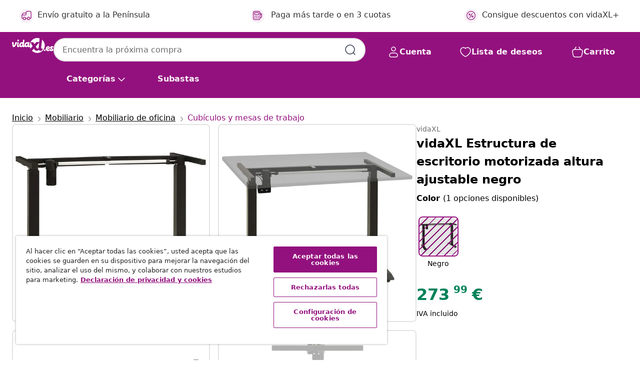

--- FILE ---
content_type: text/html;charset=UTF-8
request_url: https://www.vidaxl.es/e/vidaxl-estructura-de-escritorio-motorizada-altura-ajustable-negro/8720286061824.html
body_size: 40699
content:
 

 











 


 

























<!DOCTYPE html>
<html lang="es-es" country="es" dir="ltr">
<head>




<link rel="preload" href="/on/demandware.static/Sites-vidaxl-es-Site/-/default/dw12605bad/fonts/vidaXLfontFE.woff" as="font" crossorigin />

<style>
    @font-face {
        font-family: vidaXLfont;
        src:  url("/on/demandware.static/Sites-vidaxl-es-Site/-/default/dw12605bad/fonts/vidaXLfontFE.woff") format("woff");
        font-weight: 400;
        font-style: normal;
    }
</style>

<link rel="preload" href="/on/demandware.static/Sites-vidaxl-es-Site/-/es_ES/dwc8bf6d2d/images/vidaXL_logo.svg" as="image" />


    <link rel="preload" href="/on/demandware.static/Sites-vidaxl-es-Site/-/es_ES/v1768909919555/css/global-modified.css" as="style" />
    <link rel="preload" href="/on/demandware.static/Sites-vidaxl-es-Site/-/es_ES/v1768909919555/css/molecules.css" as="style" />



    <link rel="preload" href="//cdn.cookielaw.org/scripttemplates/otSDKStub.js" as="script" />

<!--[if gt IE 9]><!-->
<script>//common/scripts.isml</script>
<script defer type="text/javascript" src="/on/demandware.static/Sites-vidaxl-es-Site/-/es_ES/v1768909919555/js/main.js"></script>

    
        <script defer type="text/javascript" src="/on/demandware.static/Sites-vidaxl-es-Site/-/es_ES/v1768909919555/js/productDetail.js"
            
            >
        </script>
    


<!--<![endif]-->
<script>
    window.SitePreferences =  {"dataDogImageAddErrorEnable":true}
</script>


<meta charset=UTF-8>

<meta http-equiv="x-ua-compatible" content="ie=edge">

<meta name="viewport" content="width=device-width, initial-scale=1">


















    



    <link rel="alternate" hreflang="sl-SI" href="https://www.vidaxl.si/e/vidaxl-okvir-za-stojeco-mizo-z-el-motorjem-in-nastavljivo-visino-crn/8720286061824.html" >
<link rel="alternate" hreflang="pt-PT" href="https://www.vidaxl.pt/e/vidaxl-estrutura-mesa-motorizada-eletrica-c-altura-ajustavel-preto/8720286061824.html" >
<link rel="alternate" hreflang="en-IE" href="https://www.vidaxl.ie/e/vidaxl-electric-motorised-standing-desk-frame-height-adjustable-black/8720286061824.html" >
<link rel="alternate" hreflang="de-AT" href="https://www.vidaxl.at/e/vidaxl-schreibtisch-gestell-elektromotorisch-hohenverstellbar-schwarz/8720286061824.html" >
<link rel="alternate" hreflang="en-GB" href="https://www.vidaxl.co.uk/e/vidaxl-electric-motorised-standing-desk-frame-height-adjustable-black/8720286061824.html" >
<link rel="alternate" hreflang="de-DE" href="https://www.vidaxl.de/e/vidaxl-schreibtisch-gestell-elektromotorisch-hohenverstellbar-schwarz/8720286061824.html" >
<link rel="alternate" hreflang="el-GR" href="https://www.vidaxl.gr/e/vidaxl-skeletos-grafeioy-orthiaskathistis-thesis-ilektrikos-mayros/8720286061824.html" >
<link rel="alternate" hreflang="fr-FR" href="https://www.vidaxl.fr/e/vidaxl-cadre-de-bureau-motorise-electrique-reglable-en-hauteur-noir/8720286061824.html" >
<link rel="alternate" hreflang="en-AU" href="https://www.vidaxl.com.au/e/vidaxl-electric-motorised-standing-desk-frame-height-adjustable-black/8720286061824.html" >
<link rel="alternate" hreflang="pl-PL" href="https://www.vidaxl.pl/e/vidaxl-rama-do-wysokiego-biurka-elektryczna-regulowana-czarna/8720286061824.html" >
<link rel="alternate" hreflang="de-CH" href="https://de.vidaxl.ch/e/vidaxl-schreibtisch-gestell-elektromotorisch-hohenverstellbar-schwarz/8720286061824.html" >
<link rel="alternate" hreflang="fr-CH" href="https://fr.vidaxl.ch/e/vidaxl-cadre-de-bureau-motorise-electrique-reglable-en-hauteur-noir/8720286061824.html" >
<link rel="alternate" hreflang="sk-SK" href="https://www.vidaxl.sk/e/vidaxl-elektricky-motorizovany-ram-stola-vyskovo-nastavitelny-cierny/8720286061824.html" >
<link rel="alternate" hreflang="bg-BG" href="https://www.vidaxl.bg/e/vidaxl-elektricheska-ramka-za-stoyashto-byuro-s-motor-reguliruema-cherna/8720286061824.html" >
<link rel="alternate" hreflang="nl-NL" href="https://www.vidaxl.nl/e/vidaxl-zit-stabureauframe-elektrisch-gemotoriseerd-zwart/8720286061824.html" >
<link rel="alternate" hreflang="nl-BE" href="https://nl.vidaxl.be/e/vidaxl-zit-stabureauframe-elektrisch-gemotoriseerd-zwart/8720286061824.html" >
<link rel="alternate" hreflang="fr-BE" href="https://fr.vidaxl.be/e/vidaxl-cadre-de-bureau-motorise-electrique-reglable-en-hauteur-noir/8720286061824.html" >
<link rel="alternate" hreflang="sv-SE" href="https://www.vidaxl.se/e/vidaxl-justerbar-skrivbordsram-med-en-motor-svart/8720286061824.html" >
<link rel="alternate" hreflang="cs-CZ" href="https://www.vidaxl.cz/e/vidaxl-ram-stolu-s-elektrickym-nastavenim-vysky-cerny/8720286061824.html" >
<link rel="alternate" hreflang="da-DK" href="https://www.vidaxl.dk/e/vidaxl-stel-til-motoriseret-haeve-saenkebord-hojdejusterbar-sort/8720286061824.html" >
<link rel="alternate" hreflang="is-IS" href="https://is.vidaxl.is/e/vidaxl-rafknuin-grind-fyrir-skrifbor-stillanleg-hae-svort/8720286061824.html" >
<link rel="alternate" hreflang="ro-RO" href="https://www.vidaxl.ro/e/vidaxl-cadru-de-birou-electric-motorizat-inaltime-reglabila-negru/8720286061824.html" >
<link rel="alternate" hreflang="lv-LV" href="https://www.vidaxl.lv/e/vidaxl-motorizets-galda-ramis-elektriski-regulejams-augstums-melns/8720286061824.html" >
<link rel="alternate" hreflang="lt-LT" href="https://www.vidaxl.lt/e/vidaxl-elektrinis-motorizuotas-pastatomo-rasomojo-stalo-remas-juodas/8720286061824.html" >
<link rel="alternate" hreflang="nb-NO" href="https://www.vidaxl.no/e/vidaxl-understell-til-sitte-stabord-motorisert-justerbar-svart/8720286061824.html" >
<link rel="alternate" hreflang="fi-FI" href="https://www.vidaxl.fi/e/vidaxl-sahkomoottorilla-toimiva-korkeussaadettava-poydan-runko-musta/8720286061824.html" >
<link rel="alternate" hreflang="it-IT" href="https://www.vidaxl.it/e/vidaxl-telaio-per-scrivania-motorizzato-elettrico-regolabile-nero/8720286061824.html" >
<link rel="alternate" hreflang="es-ES" href="https://www.vidaxl.es/e/vidaxl-estructura-de-escritorio-motorizada-altura-ajustable-negro/8720286061824.html" >
<link rel="alternate" hreflang="et-EE" href="https://www.vidaxl.ee/e/vidaxl-elektriline-mootoriga-seisulaua-raam-reguleeritav-korgus-must/8720286061824.html" >
<link rel="alternate" hreflang="hr-HR" href="https://www.vidaxl.hr/e/vidaxl-elektricni-okvir-za-radni-stol-za-rad-stojeci-podesivi-crni/8720286061824.html" >
<link rel="alternate" hreflang="hu-HU" href="https://www.vidaxl.hu/e/vidaxl-fekete-allithato-magassagu-elektromos-motoros-alloasztalvaz/8720286061824.html" >
<link rel="alternate" hreflang="en-US" href="https://www.vidaxl.com/e/8720286061824.html" >


 
    
        
            <meta property="og:image" content="https://www.vidaxl.es/on/demandware.static/-/Sites-vidaxl-catalog-master-sku/default/dwa435b367/hi-res/436/6362/6908/321715/image_1_321715.jpg">
        
    

    
        
            <meta property="og:image:width" content="1200px">
        
    

    
        
            <meta property="og:type" content="article">
        
    

    
        
            <meta property="og:title" content="vidaXL Estructura de escritorio motorizada altura ajustable negro | vidaxl-es">
        
    

    
        
            <meta property="og:image:height" content="1200px">
        
    

    
        
            
                
                <meta name="robots" content="index,follow">
            
        
        
    

    
        
            <meta property="og:url" content="https://www.vidaxl.es/e/vidaxl-estructura-de-escritorio-motorizada-altura-ajustable-negro/8720286061824.html">
        
    

    
        
            <meta property="og:description" content="Si&eacute;ntate o p&aacute;rate en segundos con nuestra estructura de escritorio motorizado de altura y ancho ajustable. Puedes disfrutar de un estilo de trabajo saludable durante todo el d&iacute;a de trabajo. La estructura de escritorio, hecha de acero al carbono con recubrimiento en polvo, es estable. Tiene un ancho ajustable de 102-160 cm y una altura de 71-113 cm para satisfacer sus necesidades espec&iacute;ficas. Esta estructura cuenta con un panel de control con botones arriba/abajo para un ajuste r&aacute;pido y sin esfuerzo. Se puede utilizar con tu escritorio para adaptarse perfectamente a tu espacio de trabajo. Esta estructura es adecuada para mesas de 120-180 cm de ancho y 60-80 cm de profundidad.">
        
    







        <title>vidaXL Estructura de escritorio motorizada altura ajustable negro | vidaXL.es</title>




    
        
    
       
        <meta name="description" content="vidaXL Estructura de escritorio motorizada altura ajustable negro vidaXL | Env&iacute;o GRATIS ✓ Amplio Stock y Ofertas 24/7 ✓ &iexcl;Vive Mejor por Menos!" />
    


    <meta name="keywords" content="estructura de escritorio de pie, estructuras de escritorio de pie, escritorio de altura ajustable, escritorios de altura ajustable, escritorio ergon&oacute;mico, escritorios ergon&oacute;micos, escritorio de oficina, escritorios de oficina, estructura motorizado para sentarse a pararse, estructuras motorizados para sentarse para pararse, base para sentarse para pararse, sentarse para pararse bases, estructura de escritorio de pie el&eacute;ctrico, estructuras de escritorio de pie el&eacute;ctrico, estructura de altura ajustable, estructuras de altura ajustable, base ajustable, bases ajustables" />

 

<link rel="icon" type="image/png" href="/on/demandware.static/Sites-vidaxl-es-Site/-/default/dwb408d4bd/images/favicons/favicon-196x196.png" sizes="196x196" />
<link rel="icon" type="image/png" href="/on/demandware.static/Sites-vidaxl-es-Site/-/default/dwdb09da36/images/favicons/favicon-96x96.png" sizes="96x96" />
<link rel="icon" type="image/png" href="/on/demandware.static/Sites-vidaxl-es-Site/-/default/dwbd770745/images/favicons/favicon-32x32.png" sizes="32x32" />
<link rel="icon" type="image/png" href="/on/demandware.static/Sites-vidaxl-es-Site/-/default/dwd8b77439/images/favicons/favicon-16x16.png" sizes="16x16" />
<link rel="icon" type="image/png" href="/on/demandware.static/Sites-vidaxl-es-Site/-/default/dwf2f441ab/images/favicons/favicon-128.png" sizes="128x128" />
<link rel="icon" type="image/png" href="/on/demandware.static/Sites-vidaxl-es-Site/-/default/dw5db65b5c/images/favicons/favicon-48x48.png" sizes="48x48" />
<link rel="icon" type="image/png" href="/on/demandware.static/Sites-vidaxl-es-Site/-/default/dwc06a1535/images/favicons/favicon-144x144.png" sizes="144x144" />
<link rel="icon" type="image/x-icon" href="/on/demandware.static/Sites-vidaxl-es-Site/-/default/dw9d734a52/images/favicon.ico" />

<link rel="stylesheet" href="/on/demandware.static/Sites-vidaxl-es-Site/-/es_ES/v1768909919555/css/global-modified.css" />


<link rel="stylesheet" href="/on/demandware.static/Sites-vidaxl-es-Site/-/es_ES/v1768909919555/css/molecules.css" />


    
        <link rel="stylesheet" href="/on/demandware.static/Sites-vidaxl-es-Site/-/es_ES/v1768909919555/css/product/detail.css" />
    

    
        <link rel="stylesheet" href="/on/demandware.static/Sites-vidaxl-es-Site/-/es_ES/v1768909919555/css/energyLabel.css" />
    


<script type="application/ld+json">
    {
    "@context": "https://schema.org",
    "@type": "Organization",
    "brand": {"name": "vidaXL", "@type": "Thing"}
    }
</script>

<script id="fallback-images-script" data-use-alternative-product-images="ONLY_MISSING">
    function handleImageError(img) {
        const useAlternativeProductImages = document.querySelector('#fallback-images-script').dataset.useAlternativeProductImages;
        var dataDogPreference = SitePreferences.dataDogImageAddErrorEnable;
        img.onerror = ""; // prevent infinite loop
        if (dataDogPreference && window.DD_RUM) {
            // Report the error to Datadog RUM
            window.DD_RUM.onReady(function() {
            if (window.DD_RUM && typeof window.DD_RUM.addError === 'function') {
                console.log('Reporting image load error to Datadog RUM for image:', img.src);
                window.DD_RUM.addError(new Error('Main image load error:'+img.src), {
                    source: 'image',
                    handling: 'handled',
                    imgSrc: img.src,
                    alt: img.alt || ''
                });
            }
            });
         }
        if (useAlternativeProductImages === 'ONLY_MISSING' && img.dataset.alternativeImgSrc) {
            img.src = img.dataset.alternativeImgSrc;
            img.onerror = function () {
                img.src = img.dataset.errorSrc;
                if (dataDogPreference && window.DD_RUM) {               
                    // Report secondary error to Datadog RUM
                    window.DD_RUM.onReady(function() {
                        if (window.DD_RUM && typeof window.DD_RUM.addError === 'function') {
                            console.log('Reporting alternative image load error to Datadog RUM for image:', img.dataset.alternativeImgSrc);
                            window.DD_RUM.addError(new Error('Alternative image load error:' + img.dataset.alternativeImgSrc), {
                                handling: 'handled',
                                imgSrc: img.src,
                                alt: img.alt || ''
                            });
                        }
                    });
                }
            };
        } else if (img.dataset.sourceImg) {
            if (img.dataset.altImgSrc){
                img.src = img.dataset.altImgSrc;
                img.removeAttribute('srcset');
                img.onerror = function () {
                const fallbackTried = img.dataset.fallbackTried === "true";
                if (!fallbackTried) {
                    img.dataset.fallbackTried = "true";
                    img.src = img.dataset.errorSrc;
                    if (dataDogPreference && window.DD_RUM) {
                        // Report secondary error to Datadog RUM
                        window.DD_RUM.onReady(function() {
                            if (window.DD_RUM && typeof window.DD_RUM.addError === 'function') {
                                console.log('Reporting alternative image load error to Datadog RUM for image:', img.dataset.altImgSrc);
                                window.DD_RUM.addError(new Error('Alternative image load error:' + img.dataset.altImgSrc), {
                                    handling: 'handled',
                                    imgSrc: img.src,
                                    alt: img.alt || ''
                                    });
                                }
                        });
                    }
                    img.removeAttribute('srcset');
                    img.classList.add('unavailable-image-loaded');
                } else {
                    img.onerror = null; // stop the loop
                }
            };
            }
        } 
        else if (img.dataset.errorSrc) {
            img.src = img.dataset.errorSrc;
        }
    }

    function handleBackgroundImageError(imgElement) {
        const fallbackImage = imgElement.getAttribute('data-alternative-img-src');
        const errorImage = imgElement.getAttribute('data-error-src') || '/images/product-image-unavailable.svg';

        // Determine the final image to use for <img src>
        const finalImage = (fallbackImage && fallbackImage.trim() !== '') ? fallbackImage : errorImage;

        // Apply the fallback or error image to the <img>
        imgElement.src = finalImage;
    }

// Separate function that sets the background image
function applyOverlayBackground(imgElement, imageUrl) {
    if (imageUrl && imageUrl.trim() !== '' && imageUrl !== 'null') {
        const parentDiv = imgElement.closest('div');
        if (parentDiv) {
            parentDiv.style.backgroundImage = 'var(--overlay-gradient), url('+ imageUrl +')';
        }
    }
    imgElement.classList.add('invisible');
}

</script>





<!-- Consent Mode default settings -->
<script>
    var dataLayer = dataLayer || [];
    function gtag(){dataLayer.push(arguments);}

    gtag('consent', 'default', {
    'ad_storage': 'denied',
    'analytics_storage': 'denied',
    'functionality_storage': 'denied',
    'personalization_storage': 'denied',
    'security_storage': 'denied',
    'ad_user_data': 'denied',
    'ad_personalization': 'denied',
    'wait_for_update': 500
    });
</script>





<script>
    window.dataLayer = window.dataLayer || [];
</script>


    <script async src="https://536004373.collect.igodigital.com/collect.js"> </script>
    <script>
    var _etmc = [];
    _etmc.push(["setOrgId", 536004373]);
    </script>





    
        
                <!-- Google Tag Manager -->
                <script>(function(w,d,s,l,i){w[l]=w[l]||[];w[l].push({'gtm.start':
                        new Date().getTime(),event:'gtm.js'});var f=d.getElementsByTagName(s)[0],
                    j=d.createElement(s),dl=l!='dataLayer'?'&l='+l:'';j.async=true;j.src=
                    'https://www.googletagmanager.com/gtm.js?id='+i+dl;f.parentNode.insertBefore(j,f);
                })(window,document,'script','dataLayer','GTM-T53NPDD');</script>
                <!-- End Google Tag Manager -->
        
    

    
    



    <!-- OneTrust Cookies Consent Notice start for www.vidaxl.es-->
    <script src="https://cdn.cookielaw.org/scripttemplates/otSDKStub.js" charset="UTF-8"
        data-domain-script="86de09c1-4413-46ce-bc1b-c7348723517d" data-document-language="true" ></script>
    <script>
        function OptanonWrapper() { }
    </script>
    <!-- OneTrust Cookies Consent Notice end for www.vidaxl.es-->



    <!-- Prefixbox Integration -->
<link rel="preconnect" href="https://integration.prefixbox.com/" />
<link rel="dns-prefetch" href="https://integration.prefixbox.com/" />
<link rel="preconnect" href="https://api.prefixbox.com/" />
<link rel="dns-prefetch" href="https://api.prefixbox.com/" />
<script>
    window.prefixboxAnalytics=window.prefixboxAnalytics||function(t,s,p,o){(window.pfbxQueue=window.pfbxQueue||[]).push({type:t,source:s,params:p,overrideObject:o});};
    window.prefixboxFunctions=window.prefixboxFunctions||{}; window.prefixboxCustomerFunctions=window.prefixboxCustomerFunctions||{};
</script>
<script
    id="prefixbox-integration-v2"
    async
    defer
    fetchpriority="high"
    type="text/javascript"
    src="https://integration.prefixbox.com/6a41a57f-e610-430c-b7bd-df760926831d"
> </script>
<!-- End Prefixbox Integration -->



<link rel="canonical" href="/e/vidaxl-estructura-de-escritorio-motorizada-altura-ajustable-negro/8720286061824.html"/>


<script type="text/javascript">//<!--
/* <![CDATA[ (head-active_data.js) */
var dw = (window.dw || {});
dw.ac = {
    _analytics: null,
    _events: [],
    _category: "",
    _searchData: "",
    _anact: "",
    _anact_nohit_tag: "",
    _analytics_enabled: "true",
    _timeZone: "Europe/Madrid",
    _capture: function(configs) {
        if (Object.prototype.toString.call(configs) === "[object Array]") {
            configs.forEach(captureObject);
            return;
        }
        dw.ac._events.push(configs);
    },
	capture: function() { 
		dw.ac._capture(arguments);
		// send to CQ as well:
		if (window.CQuotient) {
			window.CQuotient.trackEventsFromAC(arguments);
		}
	},
    EV_PRD_SEARCHHIT: "searchhit",
    EV_PRD_DETAIL: "detail",
    EV_PRD_RECOMMENDATION: "recommendation",
    EV_PRD_SETPRODUCT: "setproduct",
    applyContext: function(context) {
        if (typeof context === "object" && context.hasOwnProperty("category")) {
        	dw.ac._category = context.category;
        }
        if (typeof context === "object" && context.hasOwnProperty("searchData")) {
        	dw.ac._searchData = context.searchData;
        }
    },
    setDWAnalytics: function(analytics) {
        dw.ac._analytics = analytics;
    },
    eventsIsEmpty: function() {
        return 0 == dw.ac._events.length;
    }
};
/* ]]> */
// -->
</script>
<script type="text/javascript">//<!--
/* <![CDATA[ (head-cquotient.js) */
var CQuotient = window.CQuotient = {};
CQuotient.clientId = 'bfns-vidaxl-es';
CQuotient.realm = 'BFNS';
CQuotient.siteId = 'vidaxl-es';
CQuotient.instanceType = 'prd';
CQuotient.locale = 'es_ES';
CQuotient.fbPixelId = '1563322740466382';
CQuotient.activities = [];
CQuotient.cqcid='';
CQuotient.cquid='';
CQuotient.cqeid='';
CQuotient.cqlid='';
CQuotient.apiHost='api.cquotient.com';
/* Turn this on to test against Staging Einstein */
/* CQuotient.useTest= true; */
CQuotient.useTest = ('true' === 'false');
CQuotient.initFromCookies = function () {
	var ca = document.cookie.split(';');
	for(var i=0;i < ca.length;i++) {
	  var c = ca[i];
	  while (c.charAt(0)==' ') c = c.substring(1,c.length);
	  if (c.indexOf('cqcid=') == 0) {
		CQuotient.cqcid=c.substring('cqcid='.length,c.length);
	  } else if (c.indexOf('cquid=') == 0) {
		  var value = c.substring('cquid='.length,c.length);
		  if (value) {
		  	var split_value = value.split("|", 3);
		  	if (split_value.length > 0) {
			  CQuotient.cquid=split_value[0];
		  	}
		  	if (split_value.length > 1) {
			  CQuotient.cqeid=split_value[1];
		  	}
		  	if (split_value.length > 2) {
			  CQuotient.cqlid=split_value[2];
		  	}
		  }
	  }
	}
}
CQuotient.getCQCookieId = function () {
	if(window.CQuotient.cqcid == '')
		window.CQuotient.initFromCookies();
	return window.CQuotient.cqcid;
};
CQuotient.getCQUserId = function () {
	if(window.CQuotient.cquid == '')
		window.CQuotient.initFromCookies();
	return window.CQuotient.cquid;
};
CQuotient.getCQHashedEmail = function () {
	if(window.CQuotient.cqeid == '')
		window.CQuotient.initFromCookies();
	return window.CQuotient.cqeid;
};
CQuotient.getCQHashedLogin = function () {
	if(window.CQuotient.cqlid == '')
		window.CQuotient.initFromCookies();
	return window.CQuotient.cqlid;
};
CQuotient.trackEventsFromAC = function (/* Object or Array */ events) {
try {
	if (Object.prototype.toString.call(events) === "[object Array]") {
		events.forEach(_trackASingleCQEvent);
	} else {
		CQuotient._trackASingleCQEvent(events);
	}
} catch(err) {}
};
CQuotient._trackASingleCQEvent = function ( /* Object */ event) {
	if (event && event.id) {
		if (event.type === dw.ac.EV_PRD_DETAIL) {
			CQuotient.trackViewProduct( {id:'', alt_id: event.id, type: 'raw_sku'} );
		} // not handling the other dw.ac.* events currently
	}
};
CQuotient.trackViewProduct = function(/* Object */ cqParamData){
	var cq_params = {};
	cq_params.cookieId = CQuotient.getCQCookieId();
	cq_params.userId = CQuotient.getCQUserId();
	cq_params.emailId = CQuotient.getCQHashedEmail();
	cq_params.loginId = CQuotient.getCQHashedLogin();
	cq_params.product = cqParamData.product;
	cq_params.realm = cqParamData.realm;
	cq_params.siteId = cqParamData.siteId;
	cq_params.instanceType = cqParamData.instanceType;
	cq_params.locale = CQuotient.locale;
	
	if(CQuotient.sendActivity) {
		CQuotient.sendActivity(CQuotient.clientId, 'viewProduct', cq_params);
	} else {
		CQuotient.activities.push({activityType: 'viewProduct', parameters: cq_params});
	}
};
/* ]]> */
// -->
</script>


   <script type="application/ld+json">
        {"@context":"http://schema.org/","@type":"Product","name":"vidaXL Estructura de escritorio motorizada altura ajustable negro","description":"<p>Siéntate o párate en segundos con nuestra estructura de escritorio motorizado de altura y ancho ajustable. Puedes disfrutar de un estilo de trabajo saludable durante todo el día de trabajo.</p><p>La estructura de escritorio, hecha de acero al carbono con recubrimiento en polvo, es estable. Tiene un ancho ajustable de 102-160 cm y una altura de 71-113 cm para satisfacer sus necesidades específicas. Esta estructura cuenta con un panel de control con botones arriba/abajo para un ajuste rápido y sin esfuerzo. Se puede utilizar con tu escritorio para adaptarse perfectamente a tu espacio de trabajo. Esta estructura es adecuada para mesas de 120-180 cm de ancho y 60-80 cm de profundidad.</p>","mpn":"8720286061824","sku":"8720286061824","brand":{"@type":"Thing","name":"vidaXL"},"image":["https://www.vidaxl.es/dw/image/v2/BFNS_PRD/on/demandware.static/-/Sites-vidaxl-catalog-master-sku/default/dwa435b367/hi-res/436/6362/6908/321715/image_1_321715.jpg?sw=600","https://www.vidaxl.es/dw/image/v2/BFNS_PRD/on/demandware.static/-/Sites-vidaxl-catalog-master-sku/default/dw4d3312dc/hi-res/436/6362/6908/321715/image_2_321715.jpg?sw=600","https://www.vidaxl.es/dw/image/v2/BFNS_PRD/on/demandware.static/-/Sites-vidaxl-catalog-master-sku/default/dw406350be/hi-res/436/6362/6908/321715/image_3_321715.jpg?sw=600","https://www.vidaxl.es/dw/image/v2/BFNS_PRD/on/demandware.static/-/Sites-vidaxl-catalog-master-sku/default/dw6c4e7c69/hi-res/436/6362/6908/321715/image_4_321715.jpg?sw=600","https://www.vidaxl.es/dw/image/v2/BFNS_PRD/on/demandware.static/-/Sites-vidaxl-catalog-master-sku/default/dwfaa8c0ed/hi-res/436/6362/6908/321715/image_5_321715.jpg?sw=600","https://www.vidaxl.es/dw/image/v2/BFNS_PRD/on/demandware.static/-/Sites-vidaxl-catalog-master-sku/default/dwa2962895/hi-res/436/6362/6908/321715/image_6_321715.jpg?sw=600","https://www.vidaxl.es/dw/image/v2/BFNS_PRD/on/demandware.static/-/Sites-vidaxl-catalog-master-sku/default/dwb87204ed/hi-res/436/6362/6908/321715/image_7_321715.jpg?sw=600","https://www.vidaxl.es/dw/image/v2/BFNS_PRD/on/demandware.static/-/Sites-vidaxl-catalog-master-sku/default/dw09d381f2/hi-res/436/6362/6908/321715/image_8_321715.jpg?sw=600","https://www.vidaxl.es/dw/image/v2/BFNS_PRD/on/demandware.static/-/Sites-vidaxl-catalog-master-sku/default/dweaf9c616/hi-res/436/6362/6908/321715/image_9_321715.jpg?sw=600"],"offers":{"url":{},"@type":"Offer","priceCurrency":"EUR","price":"273.99","availability":"http://schema.org/OutOfStock"}}
    </script>



</head>
<body>

    
        
    

    
    


<div
class="page "
data-action="Product-Show"
data-locale="es_ES"
data-querystring="pid=8720286061824"
>


























 

 











 


 



























<div
    class="d-none js-auth-data"
    data-authenticated="false"
    data-registered="false"
    data-dropshipper="null"
    data-isbusinessuser="false"
>
</div>




<div class="container usp-container d-flex flex-row js-usp-row">
    <div class="col-12">
        
	
	<div class="content-asset"><!-- dwMarker="content" dwContentID="8d1ce502cdc295536b7778c4b8" -->
		<div class="usp slick-not-init" id="header-usp">
    <p class="usp-block" data-toggle="modal" data-target="#uspModal">
        <span class="usp-icons">
            <svg width="24" height="24" viewBox="0 0 24 24" fill="none"
                xmlns="http://www.w3.org/2000/svg">
                <path
                    d="M9.13784 4.72433C10.0591 2.8819 10.5197 1.96069 11.143 1.66508C11.6854 1.40782 12.3146 1.40782 12.8571 1.66508C13.4804 1.96069 13.941 2.88191 14.8622 4.72434L15.2215 5.4429C15.5059 6.01177 15.6481 6.29621 15.8562 6.51399C16.0403 6.70676 16.2612 6.86077 16.5058 6.96694C16.782 7.08689 17.0981 7.12201 17.7302 7.19225L18.0564 7.22849C20.2646 7.47385 21.3687 7.59653 21.8677 8.10561C22.3013 8.54802 22.5055 9.16639 22.4205 9.78001C22.3227 10.4861 21.5086 11.242 19.8805 12.7539L19.5361 13.0736C18.9804 13.5897 18.7025 13.8477 18.5419 14.1604C18.4 14.4368 18.3244 14.7424 18.3211 15.0531C18.3174 15.4046 18.4446 15.7671 18.699 16.4921V16.4921C19.5294 18.8587 19.9446 20.042 19.673 20.7338C19.4374 21.3339 18.927 21.7836 18.3021 21.9418C17.5816 22.1241 16.4767 21.5717 14.267 20.4668L13.4311 20.0489C12.9064 19.7865 12.644 19.6553 12.3688 19.6037C12.1251 19.558 11.8749 19.558 11.6312 19.6037C11.356 19.6553 11.0937 19.7865 10.5689 20.0489L9.73299 20.4668C7.52325 21.5717 6.41838 22.1241 5.69791 21.9418C5.07298 21.7836 4.56261 21.3339 4.32703 20.7338C4.05543 20.042 4.47062 18.8587 5.30101 16.4921V16.4921C5.55541 15.7671 5.68261 15.4046 5.67891 15.0531C5.67565 14.7424 5.60005 14.4368 5.45811 14.1604C5.29751 13.8477 5.01964 13.5897 4.46388 13.0736L4.11954 12.7539C2.49141 11.242 1.67734 10.4861 1.57953 9.78001C1.49453 9.16639 1.69867 8.54802 2.13229 8.10561C2.63127 7.59653 3.73538 7.47385 5.9436 7.22849L6.26976 7.19225C6.90189 7.12201 7.21795 7.08689 7.49423 6.96694C7.73879 6.86077 7.95965 6.70676 8.14383 6.51399C8.35189 6.29621 8.49411 6.01178 8.77855 5.44291L9.13784 4.72433Z"
                    stroke="var(--color-plum-500, #93117e)" stroke-width="1.5"
                    stroke-linecap="round"
                    stroke-linejoin="round" />
            </svg>
        </span>
        <span>Ofertas 24/7</span>
    </p>
    <p class="usp-block" data-toggle="modal" data-target="#uspModal">
        <span class="usp-icons">
            <svg width="24" height="24" viewBox="0 0 24 24" fill="none"
                xmlns="http://www.w3.org/2000/svg">
                <path
                    d="M10 19H14M10 19C10 20.6569 8.65685 22 7 22C5.34315 22 4 20.6569 4 19M10 19C10 17.3431 8.65685 16 7 16C5.34315 16 4 17.3431 4 19M14 19C14 20.6569 15.3431 22 17 22C18.6569 22 20 20.6569 20 19M14 19C14 17.3431 15.3431 16 17 16C18.6569 16 20 17.3431 20 19M20 19V19C21.6569 19 23 17.6569 23 16V6.8C23 5.11984 23 4.27976 22.673 3.63803C22.3854 3.07354 21.9265 2.6146 21.362 2.32698C20.7202 2 19.8802 2 18.2 2H15.8C14.1198 2 13.2798 2 12.638 2.32698C12.0735 2.6146 11.6146 3.07354 11.327 3.63803C11 4.27976 11 5.11984 11 6.8V7.8C11 8.9201 11 9.48016 10.782 9.90798C10.5903 10.2843 10.2843 10.5903 9.90798 10.782C9.48016 11 8.92011 11 7.8 11H1.5M4 19V19C3.06812 19 2.60218 19 2.23463 18.8478C1.74458 18.6448 1.35523 18.2554 1.15224 17.7654C1 17.3978 1 16.9319 1 16V12.7727C1 12.1129 1 11.783 1.05245 11.4623C1.09902 11.1775 1.17626 10.8987 1.28282 10.6306C1.40284 10.3286 1.57257 10.0457 1.91205 9.47992L2.13566 9.10723C2.8155 7.97416 3.15542 7.40763 3.62342 6.99611C4.03758 6.63195 4.52256 6.35736 5.04791 6.18958C5.64157 6 6.30225 6 7.62362 6H11"
                    stroke="var(--color-plum-500, #93117e)" stroke-width="1.5"
                    stroke-linecap="round" stroke-linejoin="round" />
            </svg>
        </span>
        <span>Envío gratuito a la Península</span>
    </p>
    <p class="usp-block" data-toggle="modal" data-target="#uspModal">
        <span class="usp-icons">
            <svg width="24" height="24" viewBox="0 0 24 24" fill="none"
                xmlns="http://www.w3.org/2000/svg">
                <path
                    d="M6.5 14C6.5 14.2761 6.27614 14.5 6 14.5C5.72386 14.5 5.5 14.2761 5.5 14M6.5 14C6.5 13.7239 6.27614 13.5 6 13.5C5.72386 13.5 5.5 13.7239 5.5 14M6.5 14H5.5M6.5 18C6.5 18.2761 6.27614 18.5 6 18.5C5.72386 18.5 5.5 18.2761 5.5 18M6.5 18C6.5 17.7239 6.27614 17.5 6 17.5C5.72386 17.5 5.5 17.7239 5.5 18M6.5 18H5.5M10.5 14C10.5 14.2761 10.2761 14.5 10 14.5C9.72386 14.5 9.5 14.2761 9.5 14M10.5 14C10.5 13.7239 10.2761 13.5 10 13.5C9.72386 13.5 9.5 13.7239 9.5 14M10.5 14H9.5M10.5 18C10.5 18.2761 10.2761 18.5 10 18.5C9.72386 18.5 9.5 18.2761 9.5 18M10.5 18C10.5 17.7239 10.2761 17.5 10 17.5C9.72386 17.5 9.5 17.7239 9.5 18M10.5 18H9.5M14.5 14C14.5 14.2761 14.2761 14.5 14 14.5C13.7239 14.5 13.5 14.2761 13.5 14M14.5 14C14.5 13.7239 14.2761 13.5 14 13.5C13.7239 13.5 13.5 13.7239 13.5 14M14.5 14H13.5M14.5 18C14.5 18.2761 14.2761 18.5 14 18.5C13.7239 18.5 13.5 18.2761 13.5 18M14.5 18C14.5 17.7239 14.2761 17.5 14 17.5C13.7239 17.5 13.5 17.7239 13.5 18M14.5 18H13.5M22 10H18M18 7H18.8C19.9201 7 20.4802 7 20.908 7.21799C21.2843 7.40973 21.5903 7.71569 21.782 8.09202C22 8.51984 22 9.07989 22 10.2V13.8C22 14.9201 22 15.4802 21.782 15.908C21.5903 16.2843 21.2843 16.5903 20.908 16.782C20.4802 17 19.9201 17 18.8 17H18M6.6 10H13.4C13.9601 10 14.2401 10 14.454 9.89101C14.6422 9.79513 14.7951 9.64215 14.891 9.45399C15 9.24008 15 8.96005 15 8.4V6.6C15 6.03995 15 5.75992 14.891 5.54601C14.7951 5.35785 14.6422 5.20487 14.454 5.10899C14.2401 5 13.9601 5 13.4 5H6.6C6.03995 5 5.75992 5 5.54601 5.10899C5.35785 5.20487 5.20487 5.35785 5.10899 5.54601C5 5.75992 5 6.03995 5 6.6V8.4C5 8.96005 5 9.24008 5.10899 9.45399C5.20487 9.64215 5.35785 9.79513 5.54601 9.89101C5.75992 10 6.03995 10 6.6 10ZM6.8 22H13.2C14.8802 22 15.7202 22 16.362 21.673C16.9265 21.3854 17.3854 20.9265 17.673 20.362C18 19.7202 18 18.8802 18 17.2V6.8C18 5.11984 18 4.27976 17.673 3.63803C17.3854 3.07354 16.9265 2.6146 16.362 2.32698C15.7202 2 14.8802 2 13.2 2H6.8C5.11984 2 4.27976 2 3.63803 2.32698C3.07354 2.6146 2.6146 3.07354 2.32698 3.63803C2 4.27976 2 5.11984 2 6.8V17.2C2 18.8802 2 19.7202 2.32698 20.362C2.6146 20.9265 3.07354 21.3854 3.63803 21.673C4.27976 22 5.11984 22 6.8 22Z"
                    stroke="var(--color-plum-500, #93117e)" stroke-width="1.5"
                    stroke-linecap="round"
                    stroke-linejoin="round" />
            </svg>
        </span>
        <span>Paga más tarde o en 3 cuotas</span>
    
    </p>
<p class="usp-block" data-target="#uspModal" data-toggle="modal"><span class="usp-icons"> <svg fill="none" height="24" viewbox="0 0 24 24" width="24" xmlns="http://www.w3.org/2000/svg"> <path d="M14.9999 7L8.99988 17M22 12C22 17.5228 17.5228 22 12 22C6.47715 22 2 17.5228 2 12C2 6.47715 6.47715 2 12 2C17.5228 2 22 6.47715 22 12ZM9.99988 9.5C9.99988 10.3284 9.32831 11 8.49988 11C7.67145 11 6.99988 10.3284 6.99988 9.5C6.99988 8.67157 7.67145 8 8.49988 8C9.32831 8 9.99988 8.67157 9.99988 9.5ZM16.9999 14.5C16.9999 15.3284 16.3283 16 15.4999 16C14.6715 16 13.9999 15.3284 13.9999 14.5C13.9999 13.6716 14.6715 13 15.4999 13C16.3283 13 16.9999 13.6716 16.9999 14.5Z" stroke="var(--color-plum-500, #93117e)" stroke-linecap="round" stroke-linejoin="round" stroke-width="1.5"></path> </svg> </span> <span>Consigue descuentos con vidaXL+</span></p>
</div>
</div>
	</div> <!-- End content-asset -->



        <div class="modal fade p-0 custom-modal" id="uspModal" tabindex="-1" role="dialog" aria-labelledby="uspModal">
            <div class="modal-dialog" role="document">
                <div class="modal-content">
                    <div>
                        <div class="modal-header-usp">
                            <p class="modal-title-usp">&iquest;Por qu&eacute; elegir vidaXL?
                                
<button 
    class="vbtn text-base btn-neutral transparent pill btn-semantic font-weight-semibold"
    type="button"
    
        data-dismiss="modal"
        
        
        
        
        
        
        aria-label="Cerrar Men&uacute;"
        
        name="button"
        >

        

        
    
         
            
                <img class="" src="/on/demandware.static/Sites-vidaxl-es-Site/-/default/dwac11c557/images/svg/common/cross.svg"
                    alt="Borrar palabras clave de b&uacute;squeda" width="24px"
                    height="24px">
            
        

        

        

        

    

    

</button>
                            </p>
                        </div>
                    </div>
                    <div class="usp-layout">
                        







<div class="templatePage" id="headerusp">
<div class="experience-region experience-main"><div class="experience-component experience-custom_layouts-headerUSP">

<div class="mobile-2r-2c">
    <div class="usp-row">
        <div class="region usp-section"><div class="experience-component experience-custom_assets-usp">
























 

 











 


 























<div class="modal-body-usp row">
    <div class="popup-usp">
        <div class="usp-main">
            <div class="usp-icon">
                <img src="/on/demandware.static/Sites-vidaxl-es-Site/-/default/dw2d18756e/images/svg/usp/star.svg" alt="usp icon" width="100%" height="100%"/>
            </div>
            <div class="row-des">
                <p class="text-base font-weight-bold title">Ofertas 24/7</p>
                <p class="description">&iexcl;Encuentra las mejores ofertas y productos con descuento cada d&iacute;a en vidaXL!</p>
            </div>
        </div>
        
            

<a
class="btn-neutral outlined text-base font-weight-semibold vbtn text-base "

href="https://www.vidaxl.es/cms-coupon-code.html"
target="_self"
tabindex="0"
title="button" role="button"
aria-label="button"






>




<span class="btn-text">Ver ofertas</span>



</a>
        
    </div>
</div></div></div>
        <div class="region usp-section"><div class="experience-component experience-custom_assets-usp">
























 

 











 


 























<div class="modal-body-usp row">
    <div class="popup-usp">
        <div class="usp-main">
            <div class="usp-icon">
                <img src="/on/demandware.static/Sites-vidaxl-es-Site/-/default/dwb8d6a768/images/svg/usp/truck.svg" alt="usp icon" width="100%" height="100%"/>
            </div>
            <div class="row-des">
                <p class="text-base font-weight-bold title">Env&iacute;o gratuito a la Pen&iacute;nsula</p>
                <p class="description">&iexcl;Disfruta del env&iacute;o gratis a la pen&iacute;nsula para todos los art&iacute;culos, grandes o peque&ntilde;os!</p>
            </div>
        </div>
        
    </div>
</div></div></div>
        <div class="region usp-section"><div class="experience-component experience-custom_assets-usp">
























 

 











 


 























<div class="modal-body-usp row">
    <div class="popup-usp">
        <div class="usp-main">
            <div class="usp-icon">
                <img src="/on/demandware.static/Sites-vidaxl-es-Site/-/default/dw6ba87ef3/images/svg/usp/pos.svg" alt="usp icon" width="100%" height="100%"/>
            </div>
            <div class="row-des">
                <p class="text-base font-weight-bold title">Paga m&aacute;s tarde o en 3 cuotas</p>
                <p class="description">&iexcl;En vidaXL puedes conseguir tu producto favorito ahora mismo y pagar m&aacute;s tarde o en cuotas con Klarna!</p>
            </div>
        </div>
        
    </div>
</div></div></div>
        <div class="region usp-section"><div class="experience-component experience-custom_assets-usp">
























 

 











 


 























<div class="modal-body-usp row">
    <div class="popup-usp">
        <div class="usp-main">
            <div class="usp-icon">
                <img src="/on/demandware.static/Sites-vidaxl-es-Site/-/default/dw2722eabe/images/svg/usp/procent-circle.svg" alt="usp icon" width="100%" height="100%"/>
            </div>
            <div class="row-des">
                <p class="text-base font-weight-bold title">Maximiza tus ahorros con vidaXL+</p>
                <p class="description">Reg&iacute;strate hoy mismo con tu cuenta y observa c&oacute;mo aumentan tus puntos vidaXL+. &iexcl;Cuanto m&aacute;s compres, mayores ser&aacute;n los descuentos que podr&aacute;s desbloquear!</p>
            </div>
        </div>
        
            

<a
class="btn-neutral outlined text-base font-weight-semibold vbtn text-base "

href="https://www.vidaxl.es/loyalty-vidaXL.html"
target="_self"
tabindex="0"
title="button" role="button"
aria-label="button"






>




<span class="btn-text">Crear una cuenta</span>



</a>
        
    </div>
</div></div></div>
    </div>
</div></div></div>
</div>




                    </div>
                </div>
            </div>
        </div>
    </div>
    <div class="search-tooltip d-none">
        <span class="tooltip">Introduce un t&eacute;rmino de b&uacute;squeda</span>
    </div>
    
</div>
<header id="header" class="bg-primary sticky-top js-navigation header-wrapper pdp">
    <div class="header-container container-max-width">
        <nav class="d-block">
            <div class="row js-nav-row bg-primary hide-search-desktop header-nav-row flex-nowrap d-xl-flex">
                <button class="vbtn btn-base js-navbar-toggler navbar-toggler d-desktop-none" type="button"
                    aria-controls="sg-navbar-collapse" aria-expanded="false" aria-label="Toggle navigation">
                    <div class="nav-toggle d-inline-block">
                        <div class="nav-navicon">
                            <img class="menu-icon" src="/on/demandware.static/Sites-vidaxl-es-Site/-/default/dw707bd61a/images/svg/common/menu.svg"
                                alt=" men&uacute;" width="24" height="24">
                        </div>
                    </div>
                </button>
                <a id="logo" class="col justify-content-center align-content-center notranslate menu-logo"
                    href="/" title="vidaXL Inicio">
                    <img class="svg logo text-primary" src="/on/demandware.static/Sites-vidaxl-es-Site/-/es_ES/dwc8bf6d2d/images/vidaXL_logo.svg"
                        alt="vidaXL Home" width="100%" height="100%">

                    <img class="svg logo text-primary mobile-sticky-logo"
                        src="/on/demandware.static/Sites-vidaxl-es-Site/-/default/dw8596f5bc/images/svg/common/vidaXL_logo_white.svg" alt="vidaXL Home" width="100%" height="100%">
                </a>
                <div
                    class="d-none d-desktop-none categories-button-block js-categories-button-block header-categorie-links">
                    
<button 
    class="vbtn text-base btn-base pill js-toggle-navigation js-bottom-menu-item font-weight-semibold"
    type="button"
    
        
        
        
        
        
        
        
        aria-label="Categor&iacute;as"
        
        name="button"
        >

        

        
    
        

        

        

        
            <span class="btn-text">Categor&iacute;as</span>
        

    

     
           
            
                <svg width="24" height="24" viewBox="0 0 24 24" fill="none" xmlns="http://www.w3.org/2000/svg">
                    <path d="M10 6L16 12L10 18" stroke-width="1.5" stroke-linecap="round" stroke-linejoin="round"/>
                </svg>
            
            
            
    

</button>
                </div>
                <div class="col px-0 d-none d-desktop-block">
                    






























 

 











 


 























<div class="site-search w-100 search-bar">
    <form role="search" action="/catalogsearch/result" method="get" name="simpleSearch" class="h-100">

        <div class="input-group search-input-container">
            <input class="search-field horizontal-shake-animation flex-fill text-input text-base fint-weight-regular"
    type="text"
    name="q"
    value=""
    enterkeyhint="search"
    placeholder="Encuentra la pr&oacute;xima compra"
    role="combobox"
    aria-describedby="search-assistive-text"
    aria-haspopup="listbox"
    maxlength="100"
    aria-owns="search-results"
    aria-expanded="false"
    aria-autocomplete="list"
    aria-activedescendant=""
    aria-controls="search-results"
    aria-label="Introduce la palabra clave o n&uacute;mero de art&iacute;culo"
    autocomplete="off"
/>

            
<button 
    class="vbtn text-base btn-semantic d-none reset-button horizontal-shake-animation pill btn-base outlined"
    type="button"
    
        
        
        
        
        
        
        
        aria-label="Borrar palabras clave de b&uacute;squeda"
        
        name="button"
        >

        

        
    
         
            
                <img class="" src="/on/demandware.static/Sites-vidaxl-es-Site/-/default/dwac11c557/images/svg/common/cross.svg"
                    alt="Borrar palabras clave de b&uacute;squeda" width="24px"
                    height="24px">
            
        

        

        

        

    

    

</button>
            
<button 
    class="vbtn text-base btn-semantic search-button horizontal-shake-animation pill btn-base outlined"
    type="button"
    
        
        
        
        
        
        
        
        aria-label="Enviar palabras clave de b&uacute;squeda"
        
        name="search-button"
        >

        

        
    
         
            
                <img class="" src="/on/demandware.static/Sites-vidaxl-es-Site/-/default/dw58f42cc3/images/svg/common/search.svg"
                    alt="Search Icon" width="24px"
                    height="24px">
            
        

        

        

        

    

    

</button>

            <div class="suggestions-wrapper w-100 mt-1"
                data-url="/on/demandware.store/Sites-vidaxl-es-Site/es_ES/SearchServices-GetSuggestions?q=">
                
























 

 











 


 






















<div class="flex-column suggestions presearch-suggestions border-0 shadow-lg" style="display: none">
    <div class="recentsearchDisplay">
        <div class="font-weight-bold text-sm search-sug-header">Tus b&uacute;squedas recientes </div>
        <div class="recentSearchesShow" id="recentSearchesShowID" data-no-recent-search-message="No hay b&uacute;squedas recientes disponibles"></div>
    </div>

    
        
	
	<div class="content-asset"><!-- dwMarker="content" dwContentID="4c6dbbd2bc4ca92bdcfcff2a43" -->
		<div class="presearch-configurator px-3 pb-3">
  <p class="fw-bold h5">Configurador de muebles</p>
  <a class="btn btn-outline-secondary custom-btn" href="https://www.vidaxl.es/customizable-beds-and-bed-accessories">
    <span>
      <img class="custom-icon" alt="Category_Bedroom" src="https://www.vidaxl.es/on/demandware.static/-/Library-Sites-vidaXLSharedLibrary/default/dw71c599de/Icons/Category_Bedroom.svg" title="" />Configurador de cama</span>
  </a>
</div>
<hr class="custom-hr" />
<style type="text/css">
.presearch-configurator .btn.custom-btn {
  border: 2px solid #E3E3E3;
  border-radius: 8px;
}

.presearch-configurator  .custom-icon {
  width: 16px;
  display: inline;
  margin-right: 8px;
}

hr.custom-hr {
  border-color: #e3e3e3;
}
</style>
	</div> <!-- End content-asset -->



    

    

    
    <p class="text-sm font-weight-bold search-sug-header popularsearchDisplay">B&uacute;quedas populares</p>
    <div class="flex-row attribute-chips chip-items">
       
            <div class="chip-item-container">
                

<a
class="btn-tab horizontal attribute-chip chip-item text-base font-weight-regular vbtn text-base "

href="/catalogsearch/result?q=e"
target="_self"
tabindex="0"
title="e" role="button"
aria-label="e"






>




<span class="btn-text">e</span>



</a>
            </div>
        
            <div class="chip-item-container">
                

<a
class="btn-tab horizontal attribute-chip chip-item text-base font-weight-regular vbtn text-base "

href="/catalogsearch/result?q=sillas"
target="_self"
tabindex="0"
title="sillas" role="button"
aria-label="sillas"






>




<span class="btn-text">sillas</span>



</a>
            </div>
        
            <div class="chip-item-container">
                

<a
class="btn-tab horizontal attribute-chip chip-item text-base font-weight-regular vbtn text-base "

href="/catalogsearch/result?q=aparador"
target="_self"
tabindex="0"
title="aparador" role="button"
aria-label="aparador"






>




<span class="btn-text">aparador</span>



</a>
            </div>
        
            <div class="chip-item-container">
                

<a
class="btn-tab horizontal attribute-chip chip-item text-base font-weight-regular vbtn text-base "

href="/catalogsearch/result?q=cabecero%20cama"
target="_self"
tabindex="0"
title="cabecero cama" role="button"
aria-label="cabecero cama"






>




<span class="btn-text">cabecero cama</span>



</a>
            </div>
        
            <div class="chip-item-container">
                

<a
class="btn-tab horizontal attribute-chip chip-item text-base font-weight-regular vbtn text-base "

href="/catalogsearch/result?q=muebles%20tv"
target="_self"
tabindex="0"
title="muebles tv" role="button"
aria-label="muebles tv"






>




<span class="btn-text">muebles tv</span>



</a>
            </div>
        
            <div class="chip-item-container">
                

<a
class="btn-tab horizontal attribute-chip chip-item text-base font-weight-regular vbtn text-base "

href="/catalogsearch/result?q=aparador%20alto%20de%20madera%20de%20ingenier%C3%ADa%20blanco%2070"
target="_self"
tabindex="0"
title="aparador alto de madera de ingenier&iacute;a blanco 70" role="button"
aria-label="aparador alto de madera de ingenier&iacute;a blanco 70"






>




<span class="btn-text">aparador alto de madera de ingenier&iacute;a blanco 70</span>



</a>
            </div>
        
            <div class="chip-item-container">
                

<a
class="btn-tab horizontal attribute-chip chip-item text-base font-weight-regular vbtn text-base "

href="/catalogsearch/result?q=cama%20para%20perros"
target="_self"
tabindex="0"
title="cama para perros" role="button"
aria-label="cama para perros"






>




<span class="btn-text">cama para perros</span>



</a>
            </div>
        
            <div class="chip-item-container">
                

<a
class="btn-tab horizontal attribute-chip chip-item text-base font-weight-regular vbtn text-base "

href="/catalogsearch/result?q=barra%20de%20mancuernas"
target="_self"
tabindex="0"
title="barra de mancuernas" role="button"
aria-label="barra de mancuernas"






>




<span class="btn-text">barra de mancuernas</span>



</a>
            </div>
        
            <div class="chip-item-container">
                

<a
class="btn-tab horizontal attribute-chip chip-item text-base font-weight-regular vbtn text-base "

href="/catalogsearch/result?q=mueble%20tv"
target="_self"
tabindex="0"
title="mueble tv" role="button"
aria-label="mueble tv"






>




<span class="btn-text">mueble tv</span>



</a>
            </div>
        
            <div class="chip-item-container">
                

<a
class="btn-tab horizontal attribute-chip chip-item text-base font-weight-regular vbtn text-base "

href="/catalogsearch/result?q=armario"
target="_self"
tabindex="0"
title="armario" role="button"
aria-label="armario"






>




<span class="btn-text">armario</span>



</a>
            </div>
        
    </div>
    
</div>
            </div>
        </div>
        <input type="hidden" id="searchUrl" value="/catalogsearch/result" />
    </form>
</div>
                    <div class="row js-search-bottom-menu">
                        <div class="col d-flex">
                            <div class="header-categorie-links">
                                
<button 
    class="vbtn text-base btn-base pill js-toggle-navigation js-bottom-menu-item font-weight-semibold ${isServerError ? 'd-none' : ''}"
    type="button"
    
        
        
        
        
        
        
        
        aria-label="Categor&iacute;as"
        
        name="button"
        >

        

        
    
        

        

        

        
            <span class="btn-text">Categor&iacute;as</span>
        

    

     
           
            
                <svg width="24" height="24" viewBox="0 0 24 24" fill="none" xmlns="http://www.w3.org/2000/svg">
                    <path d="M10 6L16 12L10 18" stroke-width="1.5" stroke-linecap="round" stroke-linejoin="round"/>
                </svg>
            
            
            
    

</button>

                                <!-- Placeholder -->
                            </div>
                                
























 

 











 


 























    <div class="header-categorie-links">
        

<a
class="btn-base auction-link pill font-weight-semibold vbtn text-base "

href="/subastas"
target="_self"
tabindex="0"
title="Subastas" role="button"
aria-label="Subastas"






>




<span class="btn-text">Subastas</span>



</a>
    </div>
                           
                        </div>
                        
                    </div>
                </div>
                <div class="ml-auto header-search d-flex">
                    <div
                        class="d-flex d-desktop-none header-icon toggle-search-button cursor-pointer js-mobile-sticky-search">
                        
<button 
    class="vbtn text-base vbtn text-base btn-base pill font-weight-semibold"
    type="button"
    
        
        
        
        
        
        
        
        aria-label="Enviar palabras clave de b&uacute;squeda"
        
        name="button"
        >

        

        
    
         
            
                <img class="" src="/on/demandware.static/Sites-vidaxl-es-Site/-/default/dw68272e8d/images/svg/common/search-icon-white.svg"
                    alt="Search Icon" width="24px"
                    height="24px">
            
        

        

        

        

    

    

</button>
                    </div>
                    



























 

 











 


 






















<div class="d-flex my-account-button js-my-account js-flyout-toggle" data-user="{&quot;email&quot;:null,&quot;id&quot;:&quot;abu8Lp0sqyuzg8FCMVcxyrrGp2&quot;,&quot;subscriptionStatus&quot;:&quot;unsubscribed&quot;}">
    <div class="flyout-wrapper my-account-flyout">
        <div class="flyout w-100 shadow-lg full-width-mobile">
    <span class="flyout-close js-flyout-close">
        <img class="close-icon" src="/on/demandware.static/Sites-vidaxl-es-Site/-/default/dwac11c557/images/svg/common/cross.svg" alt="account-flyout-close" width="100%" height="100%" >
    </span>
    
    <ul class="base-list d-flex flex-column" role="listbox">
        <li class="d-flex text-sm font-weight-regular">
            <a href="/on/demandware.store/Sites-vidaxl-es-Site/es_ES/Account-Overview" class="w-100 list-content">
                <div class="list-front">
                    <span>Descripci&oacute;n de cuenta</span>
                </div>
            </a>
        </li>

         
            <li class="d-flex text-sm font-weight-regular">
                <a href="/account/orders" class="w-100 list-content">
                    <div class="list-front">
                        <span>Mis pedidos</span>
                    </div>
                </a>
            </li>
        

        <li class="d-flex text-sm font-weight-regular">
            <a href="/account/details" class="w-100 list-content">
                <div class="list-front">
                    <span>Detalles de cuenta</span>
                </div>
            </a>
        </li>

        <li class="d-flex text-sm font-weight-regular logout-link">
            <a href="/on/demandware.store/Sites-vidaxl-es-Site/es_ES/Login-Logout" class="w-100 js-logout-button list-content">
                <div class="list-front">
                    <span>Cerrar sesi&oacute;n</span>
                </div>
            </a>
        </li>
    </ul>

    <span class="flyout-drag-to-close">
        <span class="point"></span>
        <span class="point"></span>
        <span class="point"></span>
    </span>
</div>
    </div>
    <div class="d-flex header-icon bg-transparent text-base js-wrapper-toggler account-button order-notification with-animation js-account-button-notification  " data-login-get-url="https://www.vidaxl.es/account/login">
        
<button 
    class="vbtn text-base btn-base pill js-account-but-icon font-weight-semibold"
    type="button"
    
        
        
        
        
        
        
        
        aria-label="Cuenta"
        
        name="button"
        >

        

        
    
         
            
                <img class="" src="/on/demandware.static/Sites-vidaxl-es-Site/-/default/dw513295e7/images/svg/common/user.svg"
                    alt="Account Icon" width="24px"
                    height="24px">
            
        

        

        

        
            <span class="btn-text">Cuenta</span>
        

    

    

</button>
    </div>
</div>
<div class="sfmcAbandonedBrowse" data-pid="false" ></div>
<div class="sfmcEinsteinRecommendation" data-pid="false" ></div>

                    
























 

 











 


 

























<div class="d-flex wishlist-btn-wrapper">
    <div class="wishlist-btn-header header-icon bg-transparent d-flex text-decoration-none">
        

<a
class="btn-base pill font-weight-semibold vbtn text-base "

href="/account/wishlist"
target="_self"
tabindex="0"
title="Lista de deseos" role="button"
aria-label="Lista de deseos"






>



<img src="/on/demandware.static/Sites-vidaxl-es-Site/-/default/dwf129bafc/images/svg/common/heart.svg" alt="Wishlist Icon" width="24px" height="24px"/>




<span class="btn-text">Lista de deseos</span>



</a> 
        <span class="wishlist-count js-wishlist-count text-sm font-weight-regular ">0.0</span>
    </div>
</div>
                    <div class="minicart d-flex js-header-cart" data-action-url="/on/demandware.store/Sites-vidaxl-es-Site/es_ES/Cart-MiniCartShow">
                        
























 

 











 


 























<div class="minicart-total bg-transparent header-icon">
    
        <div class="flyout-wrapper empty-cart-flyout-wrapper">
            <div class="minicart-flyout w-100 shadow-lg full-width-mobile">
    <span class="flyout-close js-flyout-close">
         <img class="close-icon" src="/on/demandware.static/Sites-vidaxl-es-Site/-/default/dwac11c557/images/svg/common/cross.svg" alt="empty-cart-close" width="100%" height="100%">
    </span>

    <div class="flyout-section px-0 mb-0 d-flex flex-column text-center" role="listbox">
        <p class="text-md font-weight-bold empty-cart-title">Tu carrito est&aacute; vac&iacute;o </p>
        <div class="font-weight-regular text-base">&iexcl;A&ntilde;adamos algunos productos aqu&iacute;!</div>
        <div class="empty-cart-image"> 
             <img class="empty-cart-icon lazyload aspect-ratio-3x2" src="/on/demandware.static/Sites-vidaxl-es-Site/-/default/dwc301fa4c/images/svg/common/emptycart-icon.svg" alt="empty-cart" width="100%" height="100%">
        </div>
    </div>


    <span class="flyout-drag-to-close">
        <span class="point"></span>
        <span class="point"></span>
        <span class="point"></span>
    </span>
</div>
        </div>
    

    

<a
class="btn-base pill minicart-link font-weight-semibold vbtn text-base empty-cart"

href="https://www.vidaxl.es/cart"
target="_self"
tabindex="0"
title="Carrito" role="button"
aria-label="Carrito"






>



<img src="/on/demandware.static/Sites-vidaxl-es-Site/-/default/dw63f2c198/images/svg/common/shopping-basket.svg" alt="Cart Icon" width="24px" height="24px"/>




<span class="btn-text">Carrito</span>



</a> 
    <span class="minicart-quantity text-sm font-weight-regular  d-none">
        0
    </span>
</div>
<div class="popover popover-bottom"></div>
                    </div>
                    
<div class="cart-notification-modal" id="basketNotification" role="dialog"
    aria-labelledby="basketNotification">
    <div class="minicart-flyout shadow-lg full-width-mobile notification-flyout js-notification-flyout popup">
        <div class="flyout-section mb-0 d-flex flex-column add-all-to-cart-modal">
            <div class="empty-cart-image">
                <img class="empty-cart-icon lazyload aspect-ratio-3x2"
                    src="/on/demandware.static/Sites-vidaxl-es-Site/-/default/dw8ad4de45/images/svg/common/empty-state-wishlist-illustration.svg"
                    alt="empty-cart" width="100%" height="100%">
                <span class="notification-flyout-close js-flyout-close">
                    
<button 
    class="vbtn text-base close-icon js-wishlist-close-icon"
    type="button"
    
        
        
        
        
        
        
        
        aria-label="null"
        
        name="button"
        >

        

        
    
         
            
                <img class="" src="/on/demandware.static/Sites-vidaxl-es-Site/-/default/dwac11c557/images/svg/common/cross.svg"
                    alt="null" width="auto"
                    height="auto">
            
        

        

        

        

    

    

</button>
                </span>
            </div>
            <div class="js-notification-message text-md font-weight-bold empty-cart-title" data-product-msg="Producto a&ntilde;adido al carrito"></div>
            
            

<a
class="vbtn-success pill go-to-cart-btn font-weight-semibold vbtn text-base "

href="/cart"
target="_self"
tabindex="-1"
title="Button" role="button"
aria-label="Button"






>




<span class="btn-text">Ir al carrito</span>



</a>
        </div>
    </div>
</div>


























 

 











 


 
























<div class="snackbar popup addtocart-error-notification error ">
	<div class="snackbar-header">
		<span class="snackbar-icon"><img class="null" src="/on/demandware.static/Sites-vidaxl-es-Site/-/default/dwd7cd65d8/images/svg/common/alert-triangle-white.svg" alt="null"
				width="null" height="null"/></span>
		
<button 
    class="vbtn text-base pill btn-semantic selected snackbar-icon close-button undo js-snakbar-dismiss-btn"
    type="button"
    
        
        
        
        
        
        
        
        aria-label="null"
        
        name="button"
        >

        

        
    
         
            
                <img class="" src="/on/demandware.static/Sites-vidaxl-es-Site/-/default/dw1dbf761a/images/svg/common/cross-white-icon.svg"
                    alt="null" width="auto"
                    height="auto">
            
        

        

        

        

    

    

</button>
	</div>
	<div class="snackbar-content">
		<p class="text-md font-weight-bold snackbar-text"></p>
	</div>
	

	

	<div class="snackbar-actions">
		
	</div>
</div>
                </div>
            </div>

            <div class="row header-mobile-search  ">
                <div class="d-desktop-none search-mobile">
                    <div class="js-back-row d-none">
                        <div class="js-back-button">
                            
<button 
    class="vbtn text-base btn-base btn-semantic mobile-search-back-btn font-weight-semibold"
    type="button"
    
        
        
        
        
        
        
        
        aria-label="Button"
        
        name="button"
        >

        

        
    
        

        

        

        

    

     
           
            
                <svg width="24" height="24" viewBox="0 0 24 24" fill="none" xmlns="http://www.w3.org/2000/svg">
                    <path d="M10 6L16 12L10 18" stroke-width="1.5" stroke-linecap="round" stroke-linejoin="round"/>
                </svg>
            
            
            
    

</button>
                        </div>
                    </div>
                    






























 

 











 


 























<div class="site-search w-100 search-bar">
    <form role="search" action="/catalogsearch/result" method="get" name="simpleSearch" class="h-100">

        <div class="input-group search-input-container">
            <input class="search-field horizontal-shake-animation flex-fill text-input text-base fint-weight-regular"
    type="text"
    name="q"
    value=""
    enterkeyhint="search"
    placeholder="Encuentra la pr&oacute;xima compra"
    role="combobox"
    aria-describedby="search-assistive-text"
    aria-haspopup="listbox"
    maxlength="100"
    aria-owns="search-results"
    aria-expanded="false"
    aria-autocomplete="list"
    aria-activedescendant=""
    aria-controls="search-results"
    aria-label="Introduce la palabra clave o n&uacute;mero de art&iacute;culo"
    autocomplete="off"
/>

            
<button 
    class="vbtn text-base btn-semantic d-none reset-button horizontal-shake-animation pill btn-base outlined"
    type="button"
    
        
        
        
        
        
        
        
        aria-label="Borrar palabras clave de b&uacute;squeda"
        
        name="button"
        >

        

        
    
         
            
                <img class="" src="/on/demandware.static/Sites-vidaxl-es-Site/-/default/dwac11c557/images/svg/common/cross.svg"
                    alt="Borrar palabras clave de b&uacute;squeda" width="24px"
                    height="24px">
            
        

        

        

        

    

    

</button>
            
<button 
    class="vbtn text-base btn-semantic search-button horizontal-shake-animation pill btn-base outlined"
    type="button"
    
        
        
        
        
        
        
        
        aria-label="Enviar palabras clave de b&uacute;squeda"
        
        name="search-button"
        >

        

        
    
         
            
                <img class="" src="/on/demandware.static/Sites-vidaxl-es-Site/-/default/dw58f42cc3/images/svg/common/search.svg"
                    alt="Search Icon" width="24px"
                    height="24px">
            
        

        

        

        

    

    

</button>

            <div class="suggestions-wrapper w-100 mt-1"
                data-url="/on/demandware.store/Sites-vidaxl-es-Site/es_ES/SearchServices-GetSuggestions?q=">
                
























 

 











 


 






















<div class="flex-column suggestions presearch-suggestions border-0 shadow-lg" style="display: none">
    <div class="recentsearchDisplay">
        <div class="font-weight-bold text-sm search-sug-header">Tus b&uacute;squedas recientes </div>
        <div class="recentSearchesShow" id="recentSearchesShowID" data-no-recent-search-message="No hay b&uacute;squedas recientes disponibles"></div>
    </div>

    
        
	
	<div class="content-asset"><!-- dwMarker="content" dwContentID="4c6dbbd2bc4ca92bdcfcff2a43" -->
		<div class="presearch-configurator px-3 pb-3">
  <p class="fw-bold h5">Configurador de muebles</p>
  <a class="btn btn-outline-secondary custom-btn" href="https://www.vidaxl.es/customizable-beds-and-bed-accessories">
    <span>
      <img class="custom-icon" alt="Category_Bedroom" src="https://www.vidaxl.es/on/demandware.static/-/Library-Sites-vidaXLSharedLibrary/default/dw71c599de/Icons/Category_Bedroom.svg" title="" />Configurador de cama</span>
  </a>
</div>
<hr class="custom-hr" />
<style type="text/css">
.presearch-configurator .btn.custom-btn {
  border: 2px solid #E3E3E3;
  border-radius: 8px;
}

.presearch-configurator  .custom-icon {
  width: 16px;
  display: inline;
  margin-right: 8px;
}

hr.custom-hr {
  border-color: #e3e3e3;
}
</style>
	</div> <!-- End content-asset -->



    

    

    
    <p class="text-sm font-weight-bold search-sug-header popularsearchDisplay">B&uacute;quedas populares</p>
    <div class="flex-row attribute-chips chip-items">
       
            <div class="chip-item-container">
                

<a
class="btn-tab horizontal attribute-chip chip-item text-base font-weight-regular vbtn text-base "

href="/catalogsearch/result?q=e"
target="_self"
tabindex="0"
title="e" role="button"
aria-label="e"






>




<span class="btn-text">e</span>



</a>
            </div>
        
            <div class="chip-item-container">
                

<a
class="btn-tab horizontal attribute-chip chip-item text-base font-weight-regular vbtn text-base "

href="/catalogsearch/result?q=sillas"
target="_self"
tabindex="0"
title="sillas" role="button"
aria-label="sillas"






>




<span class="btn-text">sillas</span>



</a>
            </div>
        
            <div class="chip-item-container">
                

<a
class="btn-tab horizontal attribute-chip chip-item text-base font-weight-regular vbtn text-base "

href="/catalogsearch/result?q=aparador"
target="_self"
tabindex="0"
title="aparador" role="button"
aria-label="aparador"






>




<span class="btn-text">aparador</span>



</a>
            </div>
        
            <div class="chip-item-container">
                

<a
class="btn-tab horizontal attribute-chip chip-item text-base font-weight-regular vbtn text-base "

href="/catalogsearch/result?q=cabecero%20cama"
target="_self"
tabindex="0"
title="cabecero cama" role="button"
aria-label="cabecero cama"






>




<span class="btn-text">cabecero cama</span>



</a>
            </div>
        
            <div class="chip-item-container">
                

<a
class="btn-tab horizontal attribute-chip chip-item text-base font-weight-regular vbtn text-base "

href="/catalogsearch/result?q=muebles%20tv"
target="_self"
tabindex="0"
title="muebles tv" role="button"
aria-label="muebles tv"






>




<span class="btn-text">muebles tv</span>



</a>
            </div>
        
            <div class="chip-item-container">
                

<a
class="btn-tab horizontal attribute-chip chip-item text-base font-weight-regular vbtn text-base "

href="/catalogsearch/result?q=aparador%20alto%20de%20madera%20de%20ingenier%C3%ADa%20blanco%2070"
target="_self"
tabindex="0"
title="aparador alto de madera de ingenier&iacute;a blanco 70" role="button"
aria-label="aparador alto de madera de ingenier&iacute;a blanco 70"






>




<span class="btn-text">aparador alto de madera de ingenier&iacute;a blanco 70</span>



</a>
            </div>
        
            <div class="chip-item-container">
                

<a
class="btn-tab horizontal attribute-chip chip-item text-base font-weight-regular vbtn text-base "

href="/catalogsearch/result?q=cama%20para%20perros"
target="_self"
tabindex="0"
title="cama para perros" role="button"
aria-label="cama para perros"






>




<span class="btn-text">cama para perros</span>



</a>
            </div>
        
            <div class="chip-item-container">
                

<a
class="btn-tab horizontal attribute-chip chip-item text-base font-weight-regular vbtn text-base "

href="/catalogsearch/result?q=barra%20de%20mancuernas"
target="_self"
tabindex="0"
title="barra de mancuernas" role="button"
aria-label="barra de mancuernas"






>




<span class="btn-text">barra de mancuernas</span>



</a>
            </div>
        
            <div class="chip-item-container">
                

<a
class="btn-tab horizontal attribute-chip chip-item text-base font-weight-regular vbtn text-base "

href="/catalogsearch/result?q=mueble%20tv"
target="_self"
tabindex="0"
title="mueble tv" role="button"
aria-label="mueble tv"






>




<span class="btn-text">mueble tv</span>



</a>
            </div>
        
            <div class="chip-item-container">
                

<a
class="btn-tab horizontal attribute-chip chip-item text-base font-weight-regular vbtn text-base "

href="/catalogsearch/result?q=armario"
target="_self"
tabindex="0"
title="armario" role="button"
aria-label="armario"






>




<span class="btn-text">armario</span>



</a>
            </div>
        
    </div>
    
</div>
            </div>
        </div>
        <input type="hidden" id="searchUrl" value="/catalogsearch/result" />
    </form>
</div>
                </div>
                
            </div>
        </nav>
        <div class="main-menu navbar-toggleable-lg menu-toggleable-left" id="sg-navbar-collapse">
            

























 

 











 


 





























<nav class="navbar navbar-expand-xl bg-inverse d-desktop-none">
    <div class="close-menu close-cat d-xl-none d-flex bg-white border-0">
        <img class="svg col-auto notranslate logo pl-0 text-primary cat-nav-logo"
            src="/on/demandware.static/Sites-vidaxl-es-Site/-/es_ES/dwc8bf6d2d/images/vidaXL_logo.svg" alt="vidaXL Home">
        <div class="js-close-button">
            
<button 
    class="vbtn text-base btn-neutral transparent pill btn-semantic"
    type="button"
    
        
        
        
        
        
        
        
        aria-label="Cerrar Men&uacute;"
        
        name="button"
        >

        

        
    
         
            
                <img class="" src="/on/demandware.static/Sites-vidaxl-es-Site/-/default/dwac11c557/images/svg/common/cross.svg"
                    alt="Borrar palabras clave de b&uacute;squeda" width="24px"
                    height="24px">
            
        

        

        

        

    

    

</button>
        </div>
    </div>

    <div class="menu-group" role="navigation">
        <ul class="nav navbar-nav accordion accordion-navigation" id="accordionNavigation" role="menu">
            
            <li class="navitem">
                <span class="js-openlevel">
                    
<button 
    class="vbtn text-base btn-neutral transparent"
    type="button"
    
        
        
        
        
        
        
        
        aria-label="Categor&iacute;as"
        
        name="button"
        >

        

        
    
        

        

        

        
            <span class="btn-text">Categor&iacute;as</span>
        

    

     
           
            
                <svg width="24" height="24" viewBox="0 0 24 24" fill="none" xmlns="http://www.w3.org/2000/svg">
                    <path d="M10 6L16 12L10 18" stroke-width="1.5" stroke-linecap="round" stroke-linejoin="round"/>
                </svg>
            
            
            
    

</button>
                </span>
                <ul class="pushnav">
                    <div class="close-menu close-cat d-xl-none d-flex pt-3 bg-white border-0">
    <img class="svg col-auto notranslate logo cat-nav-logo pl-0 text-primary" src="/on/demandware.static/Sites-vidaxl-es-Site/-/es_ES/dwc8bf6d2d/images/vidaXL_logo.svg"
        alt="vidaXL Home">
    <div class="js-close-button">
        
<button 
    class="vbtn text-base btn-neutral transparent pill btn-semantic"
    type="button"
    
        
        
        
        
        
        
        
        aria-label="Cerrar Men&uacute;"
        
        name="button"
        >

        

        
    
         
            
                <img class="" src="/on/demandware.static/Sites-vidaxl-es-Site/-/default/dwac11c557/images/svg/common/cross.svg"
                    alt="Borrar palabras clave de b&uacute;squeda" width="24px"
                    height="24px">
            
        

        

        

        

    

    

</button>
    </div>
</div>
<li class="js-back">
    <span class="cursor-pointer">
        


    <a href="#" property="null" typeof="null" class="hyperlink-btn  hyperlink-black back-nav"
    
    
    >
        <span class="trail-icon-left">
            <svg width="24" height="24" viewBox="0 0 24 24" fill="none" xmlns="http://www.w3.org/2000/svg">
                <path d="M14 6L8 12L14 18" stroke-width="1.5" stroke-linecap="round" stroke-linejoin="round"/>
            </svg> 
        </span>
        <span property="null" class="hyperlink-content">Volver al men&uacute;</span>
    </a>
    
    </span>
</li>
<hr class="h-divider" />
                    
                        <div class="category-menulist">
    
        
            
                <li data-toggle="collapse" data-target=".collapse-436"
                    aria-controls="collapse-436">
                    <span class="cursor-pointer">
                        
<button 
    class="vbtn text-base btn-tab"
    type="button"
    
        
        
        
        
        
        
        
        aria-label="Mobiliario"
        
        name="button"
        >

        

        
    
         
            
                <img class="" src="/on/demandware.static/Sites-vidaxl-es-Site/-/default/dw961dc906/images/svg/category/category_436.svg"
                    alt="category_436" width="24"
                    height="24">
            
        

        

        

        
            <span class="btn-text">Mobiliario</span>
        

    

     
           
            
                <svg width="24" height="24" viewBox="0 0 24 24" fill="none" xmlns="http://www.w3.org/2000/svg">
                    <path d="M10 6L16 12L10 18" stroke-width="1.5" stroke-linecap="round" stroke-linejoin="round"/>
                </svg>
            
            
            
    

</button>
                    </span>
                    <div class="collapse-436 collapse list-unstyled" data-parent="#accordionNavigation">
                        <div class="categories-list">
                            
                                <div class="top-categories">
                                    
                                        
                                            <div class="top-category-item">
    <a href="https://www.vidaxl.es/g/4299/muebles-de-jardin" title="Muebles de jard&iacute;n" class="category-thumbnail-wrapper">
        <div class="category-image-thumbnail">
            <span class="image-wrapper">
                <img src="https://www.vidaxl.es/dw/image/v2/BFNS_PRD/on/demandware.static/-/Sites-vidaxl-catalog-webshop-eu-sku/default/dw8470b31d/outdoor Furniture_4299.png?sw=192" class="category-image"
                    alt="Muebles de jard&iacute;n"
                    onerror="this.onerror=null; this.src='/on/demandware.static/Sites-vidaxl-es-Site/-/default/dw1c9a38ec/images/product-image-unavailable.svg'" width="100%" height="100%"/>
            </span>
        </div>
        <div class="category-name-wrapper text-base">
            Muebles de jardín
        </div>
    </a>
</div>
                                        
                                    
                                        
                                            <div class="top-category-item">
    <a href="https://www.vidaxl.es/g/443/sillas" title="Sillas" class="category-thumbnail-wrapper">
        <div class="category-image-thumbnail">
            <span class="image-wrapper">
                <img src="https://www.vidaxl.es/dw/image/v2/BFNS_PRD/on/demandware.static/-/Sites-vidaxl-catalog-webshop-eu-sku/default/dwf8bdfe08/Chairs_443.png?sw=192" class="category-image"
                    alt="Sillas"
                    onerror="this.onerror=null; this.src='/on/demandware.static/Sites-vidaxl-es-Site/-/default/dw1c9a38ec/images/product-image-unavailable.svg'" width="100%" height="100%"/>
            </span>
        </div>
        <div class="category-name-wrapper text-base">
            Sillas
        </div>
    </a>
</div>
                                        
                                    
                                        
                                            <div class="top-category-item">
    <a href="https://www.vidaxl.es/g/460/sofas" title="Sof&aacute;s" class="category-thumbnail-wrapper">
        <div class="category-image-thumbnail">
            <span class="image-wrapper">
                <img src="https://www.vidaxl.es/dw/image/v2/BFNS_PRD/on/demandware.static/-/Sites-vidaxl-catalog-webshop-eu-sku/default/dw74610d58/All/category_banners/Furniture/Sofas_.png?sw=192" class="category-image"
                    alt="Sof&aacute;s"
                    onerror="this.onerror=null; this.src='/on/demandware.static/Sites-vidaxl-es-Site/-/default/dw1c9a38ec/images/product-image-unavailable.svg'" width="100%" height="100%"/>
            </span>
        </div>
        <div class="category-name-wrapper text-base">
            Sofás
        </div>
    </a>
</div>
                                        
                                    
                                        
                                            <div class="top-category-item">
    <a href="https://www.vidaxl.es/g/6356/armarios-y-almacenamiento" title="Armarios y almacenamiento" class="category-thumbnail-wrapper">
        <div class="category-image-thumbnail">
            <span class="image-wrapper">
                <img src="https://www.vidaxl.es/dw/image/v2/BFNS_PRD/on/demandware.static/-/Sites-vidaxl-catalog-webshop-eu-sku/default/dw05804de3/Cabinets &amp; Storage_6356 NEW.png?sw=192" class="category-image"
                    alt="Armarios y almacenamiento"
                    onerror="this.onerror=null; this.src='/on/demandware.static/Sites-vidaxl-es-Site/-/default/dw1c9a38ec/images/product-image-unavailable.svg'" width="100%" height="100%"/>
            </span>
        </div>
        <div class="category-name-wrapper text-base">
            Armarios y almacenamiento
        </div>
    </a>
</div>
                                        
                                    
                                        
                                            <div class="top-category-item">
    <a href="https://www.vidaxl.es/g/6392/mesas" title="Mesas" class="category-thumbnail-wrapper">
        <div class="category-image-thumbnail">
            <span class="image-wrapper">
                <img src="https://www.vidaxl.es/dw/image/v2/BFNS_PRD/on/demandware.static/-/Sites-vidaxl-catalog-webshop-eu-sku/default/dw22dd7ead/Tables_6392.png?sw=192" class="category-image"
                    alt="Mesas"
                    onerror="this.onerror=null; this.src='/on/demandware.static/Sites-vidaxl-es-Site/-/default/dw1c9a38ec/images/product-image-unavailable.svg'" width="100%" height="100%"/>
            </span>
        </div>
        <div class="category-name-wrapper text-base">
            Mesas
        </div>
    </a>
</div>
                                        
                                    
                                        
                                            <div class="top-category-item">
    <a href="https://www.vidaxl.es/g/6433/camas-y-accesorios" title="Camas y accesorios" class="category-thumbnail-wrapper">
        <div class="category-image-thumbnail">
            <span class="image-wrapper">
                <img src="https://www.vidaxl.es/dw/image/v2/BFNS_PRD/on/demandware.static/-/Sites-vidaxl-catalog-webshop-eu-sku/default/dw7b057665/Beds &amp; Accessories_6433 (1).png?sw=192" class="category-image"
                    alt="Camas y accesorios"
                    onerror="this.onerror=null; this.src='/on/demandware.static/Sites-vidaxl-es-Site/-/default/dw1c9a38ec/images/product-image-unavailable.svg'" width="100%" height="100%"/>
            </span>
        </div>
        <div class="category-name-wrapper text-base">
            Camas y accesorios
        </div>
    </a>
</div>
                                        
                                    
                                </div>
                            
                            <div class="sub-category-list">
                                


    <a href="https://www.vidaxl.es/g/436/mobiliario" property="null" typeof="null" class="hyperlink hyperlink-purple" aria-label="Ver todo en Mobiliario" title="Ver todo en Mobiliario"
    
    
    >
        <span property="null" class="hyperlink-content">Ver todo en Mobiliario</span>
    </a>

                                
                                    <hr class="h-divider" />
                                


                                

                                <ul class="category-list">
                                    
                                        
                                            <li>
                                                <a class="text-base list-content font-weight-regular"
                                                    href="https://www.vidaxl.es/g/6915/accesorios-para-divisores-de-ambientes" aria-label="Accesorios para divisores de ambientes">
                                                    Accesorios para divisores de ambientes
                                                </a>
                                            </li>
                                        
                                    
                                        
                                            <li>
                                                <a class="text-base list-content font-weight-regular"
                                                    href="https://www.vidaxl.es/g/6913/accesorios-para-mesas" aria-label="Accesorios para mesas">
                                                    Accesorios para mesas
                                                </a>
                                            </li>
                                        
                                    
                                        
                                            <li>
                                                <a class="text-base list-content font-weight-regular"
                                                    href="https://www.vidaxl.es/g/503765/accesorios-para-mobiliario-de-oficina" aria-label="Accesorios para mobiliario de oficina">
                                                    Accesorios para mobiliario de oficina
                                                </a>
                                            </li>
                                        
                                    
                                        
                                            <li>
                                                <a class="text-base list-content font-weight-regular"
                                                    href="https://www.vidaxl.es/g/6963/accesorios-para-muebles-de-jardin" aria-label="Accesorios para muebles de jard&iacute;n">
                                                    Accesorios para muebles de jard&iacute;n
                                                </a>
                                            </li>
                                        
                                    
                                        
                                            <li>
                                                <a class="text-base list-content font-weight-regular"
                                                    href="https://www.vidaxl.es/g/7212/accesorios-para-sofas" aria-label="Accesorios para sof&aacute;s">
                                                    Accesorios para sof&aacute;s
                                                </a>
                                            </li>
                                        
                                    
                                        
                                            <li>
                                                <a class="text-base list-content font-weight-regular"
                                                    href="https://www.vidaxl.es/g/441/bancos" aria-label="Bancos">
                                                    Bancos
                                                </a>
                                            </li>
                                        
                                    
                                        
                                            <li>
                                                <a class="text-base list-content font-weight-regular"
                                                    href="https://www.vidaxl.es/g/442/carros-e-islas" aria-label="Carros e islas">
                                                    Carros e islas
                                                </a>
                                            </li>
                                        
                                    
                                        
                                            <li>
                                                <a class="text-base list-content font-weight-regular"
                                                    href="https://www.vidaxl.es/g/6345/conjuntos-de-muebles" aria-label="Conjuntos de muebles">
                                                    Conjuntos de muebles
                                                </a>
                                            </li>
                                        
                                    
                                        
                                            <li>
                                                <a class="text-base list-content font-weight-regular"
                                                    href="https://www.vidaxl.es/g/4163/divisores-de-ambientes" aria-label="Divisores de ambientes">
                                                    Divisores de ambientes
                                                </a>
                                            </li>
                                        
                                    
                                        
                                            <li>
                                                <a class="text-base list-content font-weight-regular"
                                                    href="https://www.vidaxl.es/g/464/estanterias" aria-label="Estanter&iacute;as">
                                                    Estanter&iacute;as
                                                </a>
                                            </li>
                                        
                                    
                                        
                                            <li>
                                                <a class="text-base list-content font-weight-regular"
                                                    href="https://www.vidaxl.es/g/450/futones" aria-label="Futones">
                                                    Futones
                                                </a>
                                            </li>
                                        
                                    
                                        
                                            <li>
                                                <a class="text-base list-content font-weight-regular"
                                                    href="https://www.vidaxl.es/g/6362/mobiliario-de-oficina" aria-label="Mobiliario de oficina">
                                                    Mobiliario de oficina
                                                </a>
                                            </li>
                                        
                                    
                                        
                                            <li>
                                                <a class="text-base list-content font-weight-regular"
                                                    href="https://www.vidaxl.es/g/554/mobiliario-para-bebes-y-ninos-pequenos" aria-label="Mobiliario para beb&eacute;s y ni&ntilde;os peque&ntilde;os">
                                                    Mobiliario para beb&eacute;s y ni&ntilde;os peque&ntilde;os
                                                </a>
                                            </li>
                                        
                                    
                                        
                                            <li>
                                                <a class="text-base list-content font-weight-regular"
                                                    href="https://www.vidaxl.es/g/457/muebles-tv" aria-label="Muebles TV">
                                                    Muebles TV
                                                </a>
                                            </li>
                                        
                                    
                                        
                                            <li>
                                                <a class="text-base list-content font-weight-regular"
                                                    href="https://www.vidaxl.es/g/458/otomanas" aria-label="Otomanas">
                                                    Otomanas
                                                </a>
                                            </li>
                                        
                                    
                                    
                                                                                
                                    
                                </ul>
                            </div>
                            <hr class="h-divider" />
                        </div>
                    </div>
                </li>
            
        
    
        
            
                <li data-toggle="collapse" data-target=".collapse-536"
                    aria-controls="collapse-536">
                    <span class="cursor-pointer">
                        
<button 
    class="vbtn text-base btn-tab"
    type="button"
    
        
        
        
        
        
        
        
        aria-label="Casa y jard&iacute;n"
        
        name="button"
        >

        

        
    
         
            
                <img class="" src="/on/demandware.static/Sites-vidaxl-es-Site/-/default/dw352b0d84/images/svg/category/category_536.svg"
                    alt="category_536" width="24"
                    height="24">
            
        

        

        

        
            <span class="btn-text">Casa y jard&iacute;n</span>
        

    

     
           
            
                <svg width="24" height="24" viewBox="0 0 24 24" fill="none" xmlns="http://www.w3.org/2000/svg">
                    <path d="M10 6L16 12L10 18" stroke-width="1.5" stroke-linecap="round" stroke-linejoin="round"/>
                </svg>
            
            
            
    

</button>
                    </span>
                    <div class="collapse-536 collapse list-unstyled" data-parent="#accordionNavigation">
                        <div class="categories-list">
                            
                                <div class="top-categories">
                                    
                                        
                                            <div class="top-category-item">
    <a href="https://www.vidaxl.es/g/594/iluminacion" title="Iluminaci&oacute;n" class="category-thumbnail-wrapper">
        <div class="category-image-thumbnail">
            <span class="image-wrapper">
                <img src="https://www.vidaxl.es/dw/image/v2/BFNS_PRD/on/demandware.static/-/Sites-vidaxl-catalog-webshop-eu-sku/default/dw93c4559a/Lighting_594.png?sw=192" class="category-image"
                    alt="Iluminaci&oacute;n"
                    onerror="this.onerror=null; this.src='/on/demandware.static/Sites-vidaxl-es-Site/-/default/dw1c9a38ec/images/product-image-unavailable.svg'" width="100%" height="100%"/>
            </span>
        </div>
        <div class="category-name-wrapper text-base">
            Iluminación
        </div>
    </a>
</div>
                                        
                                    
                                        
                                            <div class="top-category-item">
    <a href="https://www.vidaxl.es/g/630/productos-del-hogar" title="Productos del hogar" class="category-thumbnail-wrapper">
        <div class="category-image-thumbnail">
            <span class="image-wrapper">
                <img src="https://www.vidaxl.es/dw/image/v2/BFNS_PRD/on/demandware.static/-/Sites-vidaxl-catalog-webshop-eu-sku/default/dw64fdcfc2/Household Supplies_630.png?sw=192" class="category-image"
                    alt="Productos del hogar"
                    onerror="this.onerror=null; this.src='/on/demandware.static/Sites-vidaxl-es-Site/-/default/dw1c9a38ec/images/product-image-unavailable.svg'" width="100%" height="100%"/>
            </span>
        </div>
        <div class="category-name-wrapper text-base">
            Productos del hogar
        </div>
    </a>
</div>
                                        
                                    
                                        
                                            <div class="top-category-item">
    <a href="https://www.vidaxl.es/g/638/cocina-y-comedor" title="Cocina y comedor" class="category-thumbnail-wrapper">
        <div class="category-image-thumbnail">
            <span class="image-wrapper">
                <img src="https://www.vidaxl.es/dw/image/v2/BFNS_PRD/on/demandware.static/-/Sites-vidaxl-catalog-webshop-eu-sku/default/dw697bab87/Kitchen &amp; Dining_638.png?sw=192" class="category-image"
                    alt="Cocina y comedor"
                    onerror="this.onerror=null; this.src='/on/demandware.static/Sites-vidaxl-es-Site/-/default/dw1c9a38ec/images/product-image-unavailable.svg'" width="100%" height="100%"/>
            </span>
        </div>
        <div class="category-name-wrapper text-base">
            Cocina y comedor
        </div>
    </a>
</div>
                                        
                                    
                                        
                                            <div class="top-category-item">
    <a href="https://www.vidaxl.es/g/689/jardin" title="Jard&iacute;n" class="category-thumbnail-wrapper">
        <div class="category-image-thumbnail">
            <span class="image-wrapper">
                <img src="https://www.vidaxl.es/dw/image/v2/BFNS_PRD/on/demandware.static/-/Sites-vidaxl-catalog-webshop-eu-sku/default/dw41034ec5/Lawn &amp; Garden_689.png?sw=192" class="category-image"
                    alt="Jard&iacute;n"
                    onerror="this.onerror=null; this.src='/on/demandware.static/Sites-vidaxl-es-Site/-/default/dw1c9a38ec/images/product-image-unavailable.svg'" width="100%" height="100%"/>
            </span>
        </div>
        <div class="category-name-wrapper text-base">
            Jardín
        </div>
    </a>
</div>
                                        
                                    
                                        
                                            <div class="top-category-item">
    <a href="https://www.vidaxl.es/g/696/decoracion" title="Decoraci&oacute;n" class="category-thumbnail-wrapper">
        <div class="category-image-thumbnail">
            <span class="image-wrapper">
                <img src="https://www.vidaxl.es/dw/image/v2/BFNS_PRD/on/demandware.static/-/Sites-vidaxl-catalog-webshop-eu-sku/default/dw05a6a1d3/Decor_696.png?sw=192" class="category-image"
                    alt="Decoraci&oacute;n"
                    onerror="this.onerror=null; this.src='/on/demandware.static/Sites-vidaxl-es-Site/-/default/dw1c9a38ec/images/product-image-unavailable.svg'" width="100%" height="100%"/>
            </span>
        </div>
        <div class="category-name-wrapper text-base">
            Decoración
        </div>
    </a>
</div>
                                        
                                    
                                        
                                            <div class="top-category-item">
    <a href="https://www.vidaxl.es/g/729/piscina-y-spa" title="Piscina y spa" class="category-thumbnail-wrapper">
        <div class="category-image-thumbnail">
            <span class="image-wrapper">
                <img src="https://www.vidaxl.es/dw/image/v2/BFNS_PRD/on/demandware.static/-/Sites-vidaxl-catalog-webshop-eu-sku/default/dw5d60edc5/Pool &amp; Spa_729.png?sw=192" class="category-image"
                    alt="Piscina y spa"
                    onerror="this.onerror=null; this.src='/on/demandware.static/Sites-vidaxl-es-Site/-/default/dw1c9a38ec/images/product-image-unavailable.svg'" width="100%" height="100%"/>
            </span>
        </div>
        <div class="category-name-wrapper text-base">
            Piscina y spa
        </div>
    </a>
</div>
                                        
                                    
                                </div>
                            
                            <div class="sub-category-list">
                                


    <a href="https://www.vidaxl.es/g/536/casa-y-jardin" property="null" typeof="null" class="hyperlink hyperlink-purple" aria-label="Ver todo en Casa y jard&iacute;n" title="Ver todo en Casa y jard&iacute;n"
    
    
    >
        <span property="null" class="hyperlink-content">Ver todo en Casa y jard&iacute;n</span>
    </a>

                                
                                    <hr class="h-divider" />
                                


                                

                                <ul class="category-list">
                                    
                                        
                                            <li>
                                                <a class="text-base list-content font-weight-regular"
                                                    href="https://www.vidaxl.es/g/2956/accesorios-de-iluminacion" aria-label="Accesorios de iluminaci&oacute;n">
                                                    Accesorios de iluminaci&oacute;n
                                                </a>
                                            </li>
                                        
                                    
                                        
                                            <li>
                                                <a class="text-base list-content font-weight-regular"
                                                    href="https://www.vidaxl.es/g/574/accesorios-para-el-bano" aria-label="Accesorios para el ba&ntilde;o">
                                                    Accesorios para el ba&ntilde;o
                                                </a>
                                            </li>
                                        
                                    
                                        
                                            <li>
                                                <a class="text-base list-content font-weight-regular"
                                                    href="https://www.vidaxl.es/g/3348/accesorios-para-electrodomesticos" aria-label="Accesorios para electrodom&eacute;sticos">
                                                    Accesorios para electrodom&eacute;sticos
                                                </a>
                                            </li>
                                        
                                    
                                        
                                            <li>
                                                <a class="text-base list-content font-weight-regular"
                                                    href="https://www.vidaxl.es/g/600/accesorios-para-fumadores" aria-label="Accesorios para fumadores">
                                                    Accesorios para fumadores
                                                </a>
                                            </li>
                                        
                                    
                                        
                                            <li>
                                                <a class="text-base list-content font-weight-regular"
                                                    href="https://www.vidaxl.es/g/2862/accesorios-para-hornos-de-lena-y-chimeneas" aria-label="Accesorios para hornos de le&ntilde;a y chimeneas">
                                                    Accesorios para hornos de le&ntilde;a y chimeneas
                                                </a>
                                            </li>
                                        
                                    
                                        
                                            <li>
                                                <a class="text-base list-content font-weight-regular"
                                                    href="https://www.vidaxl.es/g/6792/chimeneas" aria-label="Chimeneas">
                                                    Chimeneas
                                                </a>
                                            </li>
                                        
                                    
                                        
                                            <li>
                                                <a class="text-base list-content font-weight-regular"
                                                    href="https://www.vidaxl.es/g/604/electrodomesticos" aria-label="Electrodom&eacute;sticos">
                                                    Electrodom&eacute;sticos
                                                </a>
                                            </li>
                                        
                                    
                                        
                                            <li>
                                                <a class="text-base list-content font-weight-regular"
                                                    href="https://www.vidaxl.es/g/4358/paraguas" aria-label="Paraguas">
                                                    Paraguas
                                                </a>
                                            </li>
                                        
                                    
                                        
                                            <li>
                                                <a class="text-base list-content font-weight-regular"
                                                    href="https://www.vidaxl.es/g/985/plantas" aria-label="Plantas">
                                                    Plantas
                                                </a>
                                            </li>
                                        
                                    
                                        
                                            <li>
                                                <a class="text-base list-content font-weight-regular"
                                                    href="https://www.vidaxl.es/g/5835/preparacion-en-caso-de-emergencias" aria-label="Preparaci&oacute;n en caso de emergencias">
                                                    Preparaci&oacute;n en caso de emergencias
                                                </a>
                                            </li>
                                        
                                    
                                        
                                            <li>
                                                <a class="text-base list-content font-weight-regular"
                                                    href="https://www.vidaxl.es/g/4171/ropa-de-casa" aria-label="Ropa de casa">
                                                    Ropa de casa
                                                </a>
                                            </li>
                                        
                                    
                                        
                                            <li>
                                                <a class="text-base list-content font-weight-regular"
                                                    href="https://www.vidaxl.es/g/359/seguridad-empresarial-y-del-hogar" aria-label="Seguridad empresarial y del hogar">
                                                    Seguridad empresarial y del hogar
                                                </a>
                                            </li>
                                        
                                    
                                    
                                                                                
                                    
                                </ul>
                            </div>
                            <hr class="h-divider" />
                        </div>
                    </div>
                </li>
            
        
    
        
            
                <li data-toggle="collapse" data-target=".collapse-632"
                    aria-controls="collapse-632">
                    <span class="cursor-pointer">
                        
<button 
    class="vbtn text-base btn-tab"
    type="button"
    
        
        
        
        
        
        
        
        aria-label="Bricolaje"
        
        name="button"
        >

        

        
    
         
            
                <img class="" src="/on/demandware.static/Sites-vidaxl-es-Site/-/default/dw208c6470/images/svg/category/category_632.svg"
                    alt="category_632" width="24"
                    height="24">
            
        

        

        

        
            <span class="btn-text">Bricolaje</span>
        

    

     
           
            
                <svg width="24" height="24" viewBox="0 0 24 24" fill="none" xmlns="http://www.w3.org/2000/svg">
                    <path d="M10 6L16 12L10 18" stroke-width="1.5" stroke-linecap="round" stroke-linejoin="round"/>
                </svg>
            
            
            
    

</button>
                    </span>
                    <div class="collapse-632 collapse list-unstyled" data-parent="#accordionNavigation">
                        <div class="categories-list">
                            
                                <div class="top-categories">
                                    
                                        
                                            <div class="top-category-item">
    <a href="https://www.vidaxl.es/g/115/materiales-de-construccion" title="Materiales de construcci&oacute;n" class="category-thumbnail-wrapper">
        <div class="category-image-thumbnail">
            <span class="image-wrapper">
                <img src="https://www.vidaxl.es/dw/image/v2/BFNS_PRD/on/demandware.static/-/Sites-vidaxl-catalog-webshop-eu-sku/default/dw43a16d92/Building Materials_115.png?sw=192" class="category-image"
                    alt="Materiales de construcci&oacute;n"
                    onerror="this.onerror=null; this.src='/on/demandware.static/Sites-vidaxl-es-Site/-/default/dw1c9a38ec/images/product-image-unavailable.svg'" width="100%" height="100%"/>
            </span>
        </div>
        <div class="category-name-wrapper text-base">
            Materiales de construcción
        </div>
    </a>
</div>
                                        
                                    
                                        
                                            <div class="top-category-item">
    <a href="https://www.vidaxl.es/g/1167/herramientas" title="Herramientas" class="category-thumbnail-wrapper">
        <div class="category-image-thumbnail">
            <span class="image-wrapper">
                <img src="https://www.vidaxl.es/dw/image/v2/BFNS_PRD/on/demandware.static/-/Sites-vidaxl-catalog-webshop-eu-sku/default/dwdc77b7a7/Tools_1167.png?sw=192" class="category-image"
                    alt="Herramientas"
                    onerror="this.onerror=null; this.src='/on/demandware.static/Sites-vidaxl-es-Site/-/default/dw1c9a38ec/images/product-image-unavailable.svg'" width="100%" height="100%"/>
            </span>
        </div>
        <div class="category-name-wrapper text-base">
            Herramientas
        </div>
    </a>
</div>
                                        
                                    
                                        
                                            <div class="top-category-item">
    <a href="https://www.vidaxl.es/g/128/vallas-de-jardin" title="Vallas de jard&iacute;n" class="category-thumbnail-wrapper">
        <div class="category-image-thumbnail">
            <span class="image-wrapper">
                <img src="https://www.vidaxl.es/dw/image/v2/BFNS_PRD/on/demandware.static/-/Sites-vidaxl-catalog-webshop-eu-sku/default/dw14485cf5/Fencing &amp; Barriers_128.png?sw=192" class="category-image"
                    alt="Vallas de jard&iacute;n"
                    onerror="this.onerror=null; this.src='/on/demandware.static/Sites-vidaxl-es-Site/-/default/dw1c9a38ec/images/product-image-unavailable.svg'" width="100%" height="100%"/>
            </span>
        </div>
        <div class="category-name-wrapper text-base">
            Vallas de jardín
        </div>
    </a>
</div>
                                        
                                    
                                        
                                            <div class="top-category-item">
    <a href="https://www.vidaxl.es/g/133/fontaneria" title="Fontaner&iacute;a" class="category-thumbnail-wrapper">
        <div class="category-image-thumbnail">
            <span class="image-wrapper">
                <img src="https://www.vidaxl.es/dw/image/v2/BFNS_PRD/on/demandware.static/-/Sites-vidaxl-catalog-webshop-eu-sku/default/dwd4786168/Plumbing_133.png?sw=192" class="category-image"
                    alt="Fontaner&iacute;a"
                    onerror="this.onerror=null; this.src='/on/demandware.static/Sites-vidaxl-es-Site/-/default/dw1c9a38ec/images/product-image-unavailable.svg'" width="100%" height="100%"/>
            </span>
        </div>
        <div class="category-name-wrapper text-base">
            Fontanería
        </div>
    </a>
</div>
                                        
                                    
                                        
                                            <div class="top-category-item">
    <a href="https://www.vidaxl.es/g/2878/accesorios-de-bricolaje" title="Accesorios de bricolaje" class="category-thumbnail-wrapper">
        <div class="category-image-thumbnail">
            <span class="image-wrapper">
                <img src="https://www.vidaxl.es/dw/image/v2/BFNS_PRD/on/demandware.static/-/Sites-vidaxl-catalog-webshop-eu-sku/default/dw02b82ce2/Hardware-Accessories_2878.png?sw=192" class="category-image"
                    alt="Accesorios de bricolaje"
                    onerror="this.onerror=null; this.src='/on/demandware.static/Sites-vidaxl-es-Site/-/default/dw1c9a38ec/images/product-image-unavailable.svg'" width="100%" height="100%"/>
            </span>
        </div>
        <div class="category-name-wrapper text-base">
            Accesorios de bricolaje
        </div>
    </a>
</div>
                                        
                                    
                                        
                                            <div class="top-category-item">
    <a href="https://www.vidaxl.es/g/3650/accesorios-para-herramientas" title="Accesorios para herramientas" class="category-thumbnail-wrapper">
        <div class="category-image-thumbnail">
            <span class="image-wrapper">
                <img src="https://www.vidaxl.es/dw/image/v2/BFNS_PRD/on/demandware.static/-/Sites-vidaxl-catalog-webshop-eu-sku/default/dwf6642838/Tool Accessories_3650.png?sw=192" class="category-image"
                    alt="Accesorios para herramientas"
                    onerror="this.onerror=null; this.src='/on/demandware.static/Sites-vidaxl-es-Site/-/default/dw1c9a38ec/images/product-image-unavailable.svg'" width="100%" height="100%"/>
            </span>
        </div>
        <div class="category-name-wrapper text-base">
            Accesorios para herramientas
        </div>
    </a>
</div>
                                        
                                    
                                </div>
                            
                            <div class="sub-category-list">
                                


    <a href="https://www.vidaxl.es/g/632/bricolaje" property="null" typeof="null" class="hyperlink hyperlink-purple" aria-label="Ver todo en Bricolaje" title="Ver todo en Bricolaje"
    
    
    >
        <span property="null" class="hyperlink-content">Ver todo en Bricolaje</span>
    </a>

                                
                                    <hr class="h-divider" />
                                


                                

                                <ul class="category-list">
                                    
                                        
                                            <li>
                                                <a class="text-base list-content font-weight-regular"
                                                    href="https://www.vidaxl.es/g/500096/bombas" aria-label="Bombas">
                                                    Bombas
                                                </a>
                                            </li>
                                        
                                    
                                        
                                            <li>
                                                <a class="text-base list-content font-weight-regular"
                                                    href="https://www.vidaxl.es/g/503739/consumibles-para-construccion" aria-label="Consumibles para construcci&oacute;n">
                                                    Consumibles para construcci&oacute;n
                                                </a>
                                            </li>
                                        
                                    
                                        
                                            <li>
                                                <a class="text-base list-content font-weight-regular"
                                                    href="https://www.vidaxl.es/g/1910/depositos-de-almacenamiento" aria-label="Dep&oacute;sitos de almacenamiento">
                                                    Dep&oacute;sitos de almacenamiento
                                                </a>
                                            </li>
                                        
                                    
                                        
                                            <li>
                                                <a class="text-base list-content font-weight-regular"
                                                    href="https://www.vidaxl.es/g/1974/llaves-y-cerrojos" aria-label="Llaves y cerrojos">
                                                    Llaves y cerrojos
                                                </a>
                                            </li>
                                        
                                    
                                        
                                            <li>
                                                <a class="text-base list-content font-weight-regular"
                                                    href="https://www.vidaxl.es/g/127/suministros-electricos" aria-label="Suministros el&eacute;ctricos">
                                                    Suministros el&eacute;ctricos
                                                </a>
                                            </li>
                                        
                                    
                                        
                                            <li>
                                                <a class="text-base list-content font-weight-regular"
                                                    href="https://www.vidaxl.es/g/499873/ventilacion-y-calefaccion" aria-label="Ventilaci&oacute;n y calefacci&oacute;n">
                                                    Ventilaci&oacute;n y calefacci&oacute;n
                                                </a>
                                            </li>
                                        
                                    
                                    
                                                                                
                                    
                                </ul>
                            </div>
                            <hr class="h-divider" />
                        </div>
                    </div>
                </li>
            
        
    
        
            
                <li data-toggle="collapse" data-target=".collapse-988"
                    aria-controls="collapse-988">
                    <span class="cursor-pointer">
                        
<button 
    class="vbtn text-base btn-tab"
    type="button"
    
        
        
        
        
        
        
        
        aria-label="Deportes"
        
        name="button"
        >

        

        
    
         
            
                <img class="" src="/on/demandware.static/Sites-vidaxl-es-Site/-/default/dw829047e2/images/svg/category/category_988.svg"
                    alt="category_988" width="24"
                    height="24">
            
        

        

        

        
            <span class="btn-text">Deportes</span>
        

    

     
           
            
                <svg width="24" height="24" viewBox="0 0 24 24" fill="none" xmlns="http://www.w3.org/2000/svg">
                    <path d="M10 6L16 12L10 18" stroke-width="1.5" stroke-linecap="round" stroke-linejoin="round"/>
                </svg>
            
            
            
    

</button>
                    </span>
                    <div class="collapse-988 collapse list-unstyled" data-parent="#accordionNavigation">
                        <div class="categories-list">
                            
                                <div class="top-categories">
                                    
                                        
                                            <div class="top-category-item">
    <a href="https://www.vidaxl.es/g/1001/juegos-de-interior" title="Juegos de interior" class="category-thumbnail-wrapper">
        <div class="category-image-thumbnail">
            <span class="image-wrapper">
                <img src="https://www.vidaxl.es/dw/image/v2/BFNS_PRD/on/demandware.static/-/Sites-vidaxl-catalog-webshop-eu-sku/default/dw6cdffff0/Indoor games.png?sw=192" class="category-image"
                    alt="Juegos de interior"
                    onerror="this.onerror=null; this.src='/on/demandware.static/Sites-vidaxl-es-Site/-/default/dw1c9a38ec/images/product-image-unavailable.svg'" width="100%" height="100%"/>
            </span>
        </div>
        <div class="category-name-wrapper text-base">
            Juegos de interior
        </div>
    </a>
</div>
                                        
                                    
                                        
                                            <div class="top-category-item">
    <a href="https://www.vidaxl.es/g/1011/actividades-al-aire-libre" title="Actividades al aire libre" class="category-thumbnail-wrapper">
        <div class="category-image-thumbnail">
            <span class="image-wrapper">
                <img src="https://www.vidaxl.es/dw/image/v2/BFNS_PRD/on/demandware.static/-/Sites-vidaxl-catalog-webshop-eu-sku/default/dwa14dde38/Outdoor Recreation_1011.png?sw=192" class="category-image"
                    alt="Actividades al aire libre"
                    onerror="this.onerror=null; this.src='/on/demandware.static/Sites-vidaxl-es-Site/-/default/dw1c9a38ec/images/product-image-unavailable.svg'" width="100%" height="100%"/>
            </span>
        </div>
        <div class="category-name-wrapper text-base">
            Actividades al aire libre
        </div>
    </a>
</div>
                                        
                                    
                                        
                                            <div class="top-category-item">
    <a href="https://www.vidaxl.es/g/499713/equipamiento-para-atletismo" title="Equipamiento para atletismo" class="category-thumbnail-wrapper">
        <div class="category-image-thumbnail">
            <span class="image-wrapper">
                <img src="https://www.vidaxl.es/dw/image/v2/BFNS_PRD/on/demandware.static/-/Sites-vidaxl-catalog-webshop-eu-sku/default/dwc928f7f2/Athletics_499713.png?sw=192" class="category-image"
                    alt="Equipamiento para atletismo"
                    onerror="this.onerror=null; this.src='/on/demandware.static/Sites-vidaxl-es-Site/-/default/dw1c9a38ec/images/product-image-unavailable.svg'" width="100%" height="100%"/>
            </span>
        </div>
        <div class="category-name-wrapper text-base">
            Equipamiento para atletismo
        </div>
    </a>
</div>
                                        
                                    
                                        
                                            <div class="top-category-item">
    <a href="https://www.vidaxl.es/g/990/fitness-y-musculacion" title="Fitness y musculaci&oacute;n" class="category-thumbnail-wrapper">
        <div class="category-image-thumbnail">
            <span class="image-wrapper">
                <img src="https://www.vidaxl.es/dw/image/v2/BFNS_PRD/on/demandware.static/-/Sites-vidaxl-catalog-webshop-eu-sku/default/dw64cc9240/Exercise &amp; Fitness_990.png?sw=192" class="category-image"
                    alt="Fitness y musculaci&oacute;n"
                    onerror="this.onerror=null; this.src='/on/demandware.static/Sites-vidaxl-es-Site/-/default/dw1c9a38ec/images/product-image-unavailable.svg'" width="100%" height="100%"/>
            </span>
        </div>
        <div class="category-name-wrapper text-base">
            Fitness y musculación
        </div>
    </a>
</div>
                                        
                                    
                                </div>
                            
                            <div class="sub-category-list">
                                


    <a href="https://www.vidaxl.es/g/988/deportes" property="null" typeof="null" class="hyperlink hyperlink-purple" aria-label="Ver todo en Deportes" title="Ver todo en Deportes"
    
    
    >
        <span property="null" class="hyperlink-content">Ver todo en Deportes</span>
    </a>

                                


                                

                                <ul class="category-list">
                                    
                                    
                                                                                
                                    
                                </ul>
                            </div>
                            <hr class="h-divider" />
                        </div>
                    </div>
                </li>
            
        
    
        
            
                <li data-toggle="collapse" data-target=".collapse-1"
                    aria-controls="collapse-1">
                    <span class="cursor-pointer">
                        
<button 
    class="vbtn text-base btn-tab"
    type="button"
    
        
        
        
        
        
        
        
        aria-label="Producto para mascotas y animales"
        
        name="button"
        >

        

        
    
         
            
                <img class="" src="/on/demandware.static/Sites-vidaxl-es-Site/-/default/dwd7dbeb94/images/svg/category/category_1.svg"
                    alt="category_1" width="24"
                    height="24">
            
        

        

        

        
            <span class="btn-text">Producto para mascotas y animales</span>
        

    

     
           
            
                <svg width="24" height="24" viewBox="0 0 24 24" fill="none" xmlns="http://www.w3.org/2000/svg">
                    <path d="M10 6L16 12L10 18" stroke-width="1.5" stroke-linecap="round" stroke-linejoin="round"/>
                </svg>
            
            
            
    

</button>
                    </span>
                    <div class="collapse-1 collapse list-unstyled" data-parent="#accordionNavigation">
                        <div class="categories-list">
                            
                                <div class="top-categories">
                                    
                                        
                                            <div class="top-category-item">
    <a href="https://www.vidaxl.es/g/2/productos-para-mascotas" title="Productos para mascotas" class="category-thumbnail-wrapper">
        <div class="category-image-thumbnail">
            <span class="image-wrapper">
                <img src="https://www.vidaxl.es/dw/image/v2/BFNS_PRD/on/demandware.static/-/Sites-vidaxl-catalog-webshop-eu-sku/default/dwede15054/Pet Supplies_2 (1).png?sw=192" class="category-image"
                    alt="Productos para mascotas"
                    onerror="this.onerror=null; this.src='/on/demandware.static/Sites-vidaxl-es-Site/-/default/dw1c9a38ec/images/product-image-unavailable.svg'" width="100%" height="100%"/>
            </span>
        </div>
        <div class="category-name-wrapper text-base">
            Productos para mascotas
        </div>
    </a>
</div>
                                        
                                    
                                </div>
                            
                            <div class="sub-category-list">
                                


    <a href="https://www.vidaxl.es/g/1/producto-para-mascotas-y-animales" property="null" typeof="null" class="hyperlink hyperlink-purple" aria-label="Ver todo en Producto para mascotas y animales" title="Ver todo en Producto para mascotas y animales"
    
    
    >
        <span property="null" class="hyperlink-content">Ver todo en Producto para mascotas y animales</span>
    </a>

                                


                                

                                <ul class="category-list">
                                    
                                    
                                                                                
                                    
                                </ul>
                            </div>
                            <hr class="h-divider" />
                        </div>
                    </div>
                </li>
            
        
    
        
            
                <li data-toggle="collapse" data-target=".collapse-1239"
                    aria-controls="collapse-1239">
                    <span class="cursor-pointer">
                        
<button 
    class="vbtn text-base btn-tab"
    type="button"
    
        
        
        
        
        
        
        
        aria-label="Juegos y juguetes"
        
        name="button"
        >

        

        
    
         
            
                <img class="" src="/on/demandware.static/Sites-vidaxl-es-Site/-/default/dw352beefd/images/svg/category/category_1239.svg"
                    alt="category_1239" width="24"
                    height="24">
            
        

        

        

        
            <span class="btn-text">Juegos y juguetes</span>
        

    

     
           
            
                <svg width="24" height="24" viewBox="0 0 24 24" fill="none" xmlns="http://www.w3.org/2000/svg">
                    <path d="M10 6L16 12L10 18" stroke-width="1.5" stroke-linecap="round" stroke-linejoin="round"/>
                </svg>
            
            
            
    

</button>
                    </span>
                    <div class="collapse-1239 collapse list-unstyled" data-parent="#accordionNavigation">
                        <div class="categories-list">
                            
                                <div class="top-categories">
                                    
                                        
                                            <div class="top-category-item">
    <a href="https://www.vidaxl.es/g/1249/estructuras-para-juegos-al-aire-libre" title="Estructuras para juegos al aire libre" class="category-thumbnail-wrapper">
        <div class="category-image-thumbnail">
            <span class="image-wrapper">
                <img src="https://www.vidaxl.es/dw/image/v2/BFNS_PRD/on/demandware.static/-/Sites-vidaxl-catalog-webshop-eu-sku/default/dwb50d327c/Outdoor Play Equipment_1249.png?sw=192" class="category-image"
                    alt="Estructuras para juegos al aire libre"
                    onerror="this.onerror=null; this.src='/on/demandware.static/Sites-vidaxl-es-Site/-/default/dw1c9a38ec/images/product-image-unavailable.svg'" width="100%" height="100%"/>
            </span>
        </div>
        <div class="category-name-wrapper text-base">
            Estructuras para juegos al aire libre
        </div>
    </a>
</div>
                                        
                                    
                                        
                                            <div class="top-category-item">
    <a href="https://www.vidaxl.es/g/1253/juguetes" title="Juguetes" class="category-thumbnail-wrapper">
        <div class="category-image-thumbnail">
            <span class="image-wrapper">
                <img src="https://www.vidaxl.es/dw/image/v2/BFNS_PRD/on/demandware.static/-/Sites-vidaxl-catalog-webshop-eu-sku/default/dwcc0684b3/Toys_1253 (1).png?sw=192" class="category-image"
                    alt="Juguetes"
                    onerror="this.onerror=null; this.src='/on/demandware.static/Sites-vidaxl-es-Site/-/default/dw1c9a38ec/images/product-image-unavailable.svg'" width="100%" height="100%"/>
            </span>
        </div>
        <div class="category-name-wrapper text-base">
            Juguetes
        </div>
    </a>
</div>
                                        
                                    
                                        
                                            <div class="top-category-item">
    <a href="https://www.vidaxl.es/g/3793/juegos" title="Juegos" class="category-thumbnail-wrapper">
        <div class="category-image-thumbnail">
            <span class="image-wrapper">
                <img src="https://www.vidaxl.es/dw/image/v2/BFNS_PRD/on/demandware.static/-/Sites-vidaxl-catalog-webshop-eu-sku/default/dw0547d245/Games_3793 (1).png?sw=192" class="category-image"
                    alt="Juegos"
                    onerror="this.onerror=null; this.src='/on/demandware.static/Sites-vidaxl-es-Site/-/default/dw1c9a38ec/images/product-image-unavailable.svg'" width="100%" height="100%"/>
            </span>
        </div>
        <div class="category-name-wrapper text-base">
            Juegos
        </div>
    </a>
</div>
                                        
                                    
                                </div>
                            
                            <div class="sub-category-list">
                                


    <a href="https://www.vidaxl.es/g/1239/juegos-y-juguetes" property="null" typeof="null" class="hyperlink hyperlink-purple" aria-label="Ver todo en Juegos y juguetes" title="Ver todo en Juegos y juguetes"
    
    
    >
        <span property="null" class="hyperlink-content">Ver todo en Juegos y juguetes</span>
    </a>

                                


                                

                                <ul class="category-list">
                                    
                                    
                                                                                
                                    
                                </ul>
                            </div>
                            <hr class="h-divider" />
                        </div>
                    </div>
                </li>
            
        
    
        
            
                <li data-toggle="collapse" data-target=".collapse-888"
                    aria-controls="collapse-888">
                    <span class="cursor-pointer">
                        
<button 
    class="vbtn text-base btn-tab"
    type="button"
    
        
        
        
        
        
        
        
        aria-label="Veh&iacute;culos y recambios"
        
        name="button"
        >

        

        
    
         
            
                <img class="" src="/on/demandware.static/Sites-vidaxl-es-Site/-/default/dw9c0f51ae/images/svg/category/category_888.svg"
                    alt="category_888" width="24"
                    height="24">
            
        

        

        

        
            <span class="btn-text">Veh&iacute;culos y recambios</span>
        

    

     
           
            
                <svg width="24" height="24" viewBox="0 0 24 24" fill="none" xmlns="http://www.w3.org/2000/svg">
                    <path d="M10 6L16 12L10 18" stroke-width="1.5" stroke-linecap="round" stroke-linejoin="round"/>
                </svg>
            
            
            
    

</button>
                    </span>
                    <div class="collapse-888 collapse list-unstyled" data-parent="#accordionNavigation">
                        <div class="categories-list">
                            
                                <div class="top-categories">
                                    
                                        
                                            <div class="top-category-item">
    <a href="https://www.vidaxl.es/g/5613/piezas-y-accesorios-para-vehiculos" title="Piezas y accesorios para veh&iacute;culos" class="category-thumbnail-wrapper">
        <div class="category-image-thumbnail">
            <span class="image-wrapper">
                <img src="https://www.vidaxl.es/dw/image/v2/BFNS_PRD/on/demandware.static/-/Sites-vidaxl-catalog-webshop-eu-sku/default/dwc3cb9e75/Vehicle Parts &amp; Accessories (1).png?sw=192" class="category-image"
                    alt="Piezas y accesorios para veh&iacute;culos"
                    onerror="this.onerror=null; this.src='/on/demandware.static/Sites-vidaxl-es-Site/-/default/dw1c9a38ec/images/product-image-unavailable.svg'" width="100%" height="100%"/>
            </span>
        </div>
        <div class="category-name-wrapper text-base">
            Piezas y accesorios para vehículos
        </div>
    </a>
</div>
                                        
                                    
                                        
                                            <div class="top-category-item">
    <a href="https://www.vidaxl.es/g/999998/equipo-herramientas-de-taller" title="Equipo &amp; Herramientas de Taller" class="category-thumbnail-wrapper">
        <div class="category-image-thumbnail">
            <span class="image-wrapper">
                <img src="https://www.vidaxl.es/dw/image/v2/BFNS_PRD/on/demandware.static/-/Sites-vidaxl-catalog-webshop-eu-sku/default/dw0e365fe1/Garage Equipment &amp; Tools_999998.png?sw=192" class="category-image"
                    alt="Equipo &amp; Herramientas de Taller"
                    onerror="this.onerror=null; this.src='/on/demandware.static/Sites-vidaxl-es-Site/-/default/dw1c9a38ec/images/product-image-unavailable.svg'" width="100%" height="100%"/>
            </span>
        </div>
        <div class="category-name-wrapper text-base">
            Equipo & Herramientas de Taller
        </div>
    </a>
</div>
                                        
                                    
                                </div>
                            
                            <div class="sub-category-list">
                                


    <a href="https://www.vidaxl.es/g/888/vehiculos-y-recambios" property="null" typeof="null" class="hyperlink hyperlink-purple" aria-label="Ver todo en Veh&iacute;culos y recambios" title="Ver todo en Veh&iacute;culos y recambios"
    
    
    >
        <span property="null" class="hyperlink-content">Ver todo en Veh&iacute;culos y recambios</span>
    </a>

                                
                                    <hr class="h-divider" />
                                


                                

                                <ul class="category-list">
                                    
                                        
                                            <li>
                                                <a class="text-base list-content font-weight-regular"
                                                    href="https://www.vidaxl.es/g/5614/vehiculos" aria-label="Veh&iacute;culos">
                                                    Veh&iacute;culos
                                                </a>
                                            </li>
                                        
                                    
                                    
                                                                                
                                    
                                </ul>
                            </div>
                            <hr class="h-divider" />
                        </div>
                    </div>
                </li>
            
        
    
        
            
                <li data-toggle="collapse" data-target=".collapse-111"
                    aria-controls="collapse-111">
                    <span class="cursor-pointer">
                        
<button 
    class="vbtn text-base btn-tab"
    type="button"
    
        
        
        
        
        
        
        
        aria-label="Econom&iacute;a e industria"
        
        name="button"
        >

        

        
    
         
            
                <img class="" src="/on/demandware.static/Sites-vidaxl-es-Site/-/default/dw2ffcd9a4/images/svg/category/category_111.svg"
                    alt="category_111" width="24"
                    height="24">
            
        

        

        

        
            <span class="btn-text">Econom&iacute;a e industria</span>
        

    

     
           
            
                <svg width="24" height="24" viewBox="0 0 24 24" fill="none" xmlns="http://www.w3.org/2000/svg">
                    <path d="M10 6L16 12L10 18" stroke-width="1.5" stroke-linecap="round" stroke-linejoin="round"/>
                </svg>
            
            
            
    

</button>
                    </span>
                    <div class="collapse-111 collapse list-unstyled" data-parent="#accordionNavigation">
                        <div class="categories-list">
                            
                                <div class="top-categories">
                                    
                                        
                                            <div class="top-category-item">
    <a href="https://www.vidaxl.es/g/135/restauracion" title="Restauraci&oacute;n" class="category-thumbnail-wrapper">
        <div class="category-image-thumbnail">
            <span class="image-wrapper">
                <img src="https://www.vidaxl.es/dw/image/v2/BFNS_PRD/on/demandware.static/-/Sites-vidaxl-catalog-webshop-eu-sku/default/dw033d45ba/Food Service_135 (1).png?sw=192" class="category-image"
                    alt="Restauraci&oacute;n"
                    onerror="this.onerror=null; this.src='/on/demandware.static/Sites-vidaxl-es-Site/-/default/dw1c9a38ec/images/product-image-unavailable.svg'" width="100%" height="100%"/>
            </span>
        </div>
        <div class="category-name-wrapper text-base">
            Restauración
        </div>
    </a>
</div>
                                        
                                    
                                        
                                            <div class="top-category-item">
    <a href="https://www.vidaxl.es/g/138/venta-al-por-menor" title="Venta al por menor" class="category-thumbnail-wrapper">
        <div class="category-image-thumbnail">
            <span class="image-wrapper">
                <img src="https://www.vidaxl.es/dw/image/v2/BFNS_PRD/on/demandware.static/-/Sites-vidaxl-catalog-webshop-eu-sku/default/dw2407163a/Retail_138 (1).png?sw=192" class="category-image"
                    alt="Venta al por menor"
                    onerror="this.onerror=null; this.src='/on/demandware.static/Sites-vidaxl-es-Site/-/default/dw1c9a38ec/images/product-image-unavailable.svg'" width="100%" height="100%"/>
            </span>
        </div>
        <div class="category-name-wrapper text-base">
            Venta al por menor
        </div>
    </a>
</div>
                                        
                                    
                                        
                                            <div class="top-category-item">
    <a href="https://www.vidaxl.es/g/5830/almacenamiento-industrial" title="Almacenamiento industrial" class="category-thumbnail-wrapper">
        <div class="category-image-thumbnail">
            <span class="image-wrapper">
                <img src="https://www.vidaxl.es/dw/image/v2/BFNS_PRD/on/demandware.static/-/Sites-vidaxl-catalog-webshop-eu-sku/default/dw81744e73/Industrial Storage_5830.png?sw=192" class="category-image"
                    alt="Almacenamiento industrial"
                    onerror="this.onerror=null; this.src='/on/demandware.static/Sites-vidaxl-es-Site/-/default/dw1c9a38ec/images/product-image-unavailable.svg'" width="100%" height="100%"/>
            </span>
        </div>
        <div class="category-name-wrapper text-base">
            Almacenamiento industrial
        </div>
    </a>
</div>
                                        
                                    
                                        
                                            <div class="top-category-item">
    <a href="https://www.vidaxl.es/g/6987/manipulacion-de-materiales" title="Manipulaci&oacute;n de materiales" class="category-thumbnail-wrapper">
        <div class="category-image-thumbnail">
            <span class="image-wrapper">
                <img src="https://www.vidaxl.es/dw/image/v2/BFNS_PRD/on/demandware.static/-/Sites-vidaxl-catalog-webshop-eu-sku/default/dw5bffc134/Material Handling_6987.png?sw=192" class="category-image"
                    alt="Manipulaci&oacute;n de materiales"
                    onerror="this.onerror=null; this.src='/on/demandware.static/Sites-vidaxl-es-Site/-/default/dw1c9a38ec/images/product-image-unavailable.svg'" width="100%" height="100%"/>
            </span>
        </div>
        <div class="category-name-wrapper text-base">
            Manipulación de materiales
        </div>
    </a>
</div>
                                        
                                    
                                        
                                            <div class="top-category-item">
    <a href="https://www.vidaxl.es/g/7240/peluqueria-y-cosmetica" title="Peluquer&iacute;a y cosm&eacute;tica" class="category-thumbnail-wrapper">
        <div class="category-image-thumbnail">
            <span class="image-wrapper">
                <img src="https://www.vidaxl.es/dw/image/v2/BFNS_PRD/on/demandware.static/-/Sites-vidaxl-catalog-webshop-eu-sku/default/dwbcb594b9/Hairdressing &amp; Cosmetology_7240 (1).png?sw=192" class="category-image"
                    alt="Peluquer&iacute;a y cosm&eacute;tica"
                    onerror="this.onerror=null; this.src='/on/demandware.static/Sites-vidaxl-es-Site/-/default/dw1c9a38ec/images/product-image-unavailable.svg'" width="100%" height="100%"/>
            </span>
        </div>
        <div class="category-name-wrapper text-base">
            Peluquería y cosmética
        </div>
    </a>
</div>
                                        
                                    
                                        
                                            <div class="top-category-item">
    <a href="https://www.vidaxl.es/g/976/avisos" title="Avisos" class="category-thumbnail-wrapper">
        <div class="category-image-thumbnail">
            <span class="image-wrapper">
                <img src="https://www.vidaxl.es/dw/image/v2/BFNS_PRD/on/demandware.static/-/Sites-vidaxl-catalog-webshop-eu-sku/default/dwab31592d/Signage_976.png?sw=192" class="category-image"
                    alt="Avisos"
                    onerror="this.onerror=null; this.src='/on/demandware.static/Sites-vidaxl-es-Site/-/default/dw1c9a38ec/images/product-image-unavailable.svg'" width="100%" height="100%"/>
            </span>
        </div>
        <div class="category-name-wrapper text-base">
            Avisos
        </div>
    </a>
</div>
                                        
                                    
                                </div>
                            
                            <div class="sub-category-list">
                                


    <a href="https://www.vidaxl.es/g/111/economia-e-industria" property="null" typeof="null" class="hyperlink hyperlink-purple" aria-label="Ver todo en Econom&iacute;a e industria" title="Ver todo en Econom&iacute;a e industria"
    
    
    >
        <span property="null" class="hyperlink-content">Ver todo en Econom&iacute;a e industria</span>
    </a>

                                
                                    <hr class="h-divider" />
                                


                                

                                <ul class="category-list">
                                    
                                        
                                            <li>
                                                <a class="text-base list-content font-weight-regular"
                                                    href="https://www.vidaxl.es/g/112/agricultura" aria-label="Agricultura">
                                                    Agricultura
                                                </a>
                                            </li>
                                        
                                    
                                        
                                            <li>
                                                <a class="text-base list-content font-weight-regular"
                                                    href="https://www.vidaxl.es/g/500086/carretones-y-caddies-de-mantenimiento" aria-label="Carretones y caddies de mantenimiento">
                                                    Carretones y caddies de mantenimiento
                                                </a>
                                            </li>
                                        
                                    
                                        
                                            <li>
                                                <a class="text-base list-content font-weight-regular"
                                                    href="https://www.vidaxl.es/g/1556/dispositivos-de-deteccion-y-cinturones" aria-label="Dispositivos de detecci&oacute;n y cinturones">
                                                    Dispositivos de detecci&oacute;n y cinturones
                                                </a>
                                            </li>
                                        
                                    
                                        
                                            <li>
                                                <a class="text-base list-content font-weight-regular"
                                                    href="https://www.vidaxl.es/g/2047/equipo-de-proteccion-para-el-trabajo" aria-label="Equipo de protecci&oacute;n para el trabajo">
                                                    Equipo de protecci&oacute;n para el trabajo
                                                </a>
                                            </li>
                                        
                                    
                                        
                                            <li>
                                                <a class="text-base list-content font-weight-regular"
                                                    href="https://www.vidaxl.es/g/1827/ingenieria-forestal-e-industria-maderera" aria-label="Ingenier&iacute;a forestal e industria maderera">
                                                    Ingenier&iacute;a forestal e industria maderera
                                                </a>
                                            </li>
                                        
                                    
                                        
                                            <li>
                                                <a class="text-base list-content font-weight-regular"
                                                    href="https://www.vidaxl.es/g/5863/publicidad-y-marketing" aria-label="Publicidad y m&aacute;rketing">
                                                    Publicidad y m&aacute;rketing
                                                </a>
                                            </li>
                                        
                                    
                                    
                                                                                
                                    
                                </ul>
                            </div>
                            <hr class="h-divider" />
                        </div>
                    </div>
                </li>
            
        
    
        
            
                <li data-toggle="collapse" data-target=".collapse-537"
                    aria-controls="collapse-537">
                    <span class="cursor-pointer">
                        
<button 
    class="vbtn text-base btn-tab"
    type="button"
    
        
        
        
        
        
        
        
        aria-label="Beb&eacute;s y ni&ntilde;os peque&ntilde;os"
        
        name="button"
        >

        

        
    
         
            
                <img class="" src="/on/demandware.static/Sites-vidaxl-es-Site/-/default/dw261f9245/images/svg/category/category_537.svg"
                    alt="category_537" width="24"
                    height="24">
            
        

        

        

        
            <span class="btn-text">Beb&eacute;s y ni&ntilde;os peque&ntilde;os</span>
        

    

     
           
            
                <svg width="24" height="24" viewBox="0 0 24 24" fill="none" xmlns="http://www.w3.org/2000/svg">
                    <path d="M10 6L16 12L10 18" stroke-width="1.5" stroke-linecap="round" stroke-linejoin="round"/>
                </svg>
            
            
            
    

</button>
                    </span>
                    <div class="collapse-537 collapse list-unstyled" data-parent="#accordionNavigation">
                        <div class="categories-list">
                            
                                <div class="top-categories">
                                    
                                        
                                            <div class="top-category-item">
    <a href="https://www.vidaxl.es/g/2764/transporte-de-bebes" title="Transporte de beb&eacute;s" class="category-thumbnail-wrapper">
        <div class="category-image-thumbnail">
            <span class="image-wrapper">
                <img src="https://www.vidaxl.es/dw/image/v2/BFNS_PRD/on/demandware.static/-/Sites-vidaxl-catalog-webshop-eu-sku/default/dwb605188f/Baby Transport_2764 (1).png?sw=192" class="category-image"
                    alt="Transporte de beb&eacute;s"
                    onerror="this.onerror=null; this.src='/on/demandware.static/Sites-vidaxl-es-Site/-/default/dw1c9a38ec/images/product-image-unavailable.svg'" width="100%" height="100%"/>
            </span>
        </div>
        <div class="category-name-wrapper text-base">
            Transporte de bebés
        </div>
    </a>
</div>
                                        
                                    
                                        
                                            <div class="top-category-item">
    <a href="https://www.vidaxl.es/g/2847/juguetes-y-actividades-para-bebes" title="Juguetes y actividades para beb&eacute;s" class="category-thumbnail-wrapper">
        <div class="category-image-thumbnail">
            <span class="image-wrapper">
                <img src="https://www.vidaxl.es/dw/image/v2/BFNS_PRD/on/demandware.static/-/Sites-vidaxl-catalog-webshop-eu-sku/default/dwf1b2f8cb/Baby Toys &amp; Activity Equipment_2847 (1).png?sw=192" class="category-image"
                    alt="Juguetes y actividades para beb&eacute;s"
                    onerror="this.onerror=null; this.src='/on/demandware.static/Sites-vidaxl-es-Site/-/default/dw1c9a38ec/images/product-image-unavailable.svg'" width="100%" height="100%"/>
            </span>
        </div>
        <div class="category-name-wrapper text-base">
            Juguetes y actividades para bebés
        </div>
    </a>
</div>
                                        
                                    
                                        
                                            <div class="top-category-item">
    <a href="https://www.vidaxl.es/g/540/proteccion-para-el-bebe" title="Protecci&oacute;n para el beb&eacute;" class="category-thumbnail-wrapper">
        <div class="category-image-thumbnail">
            <span class="image-wrapper">
                <img src="https://www.vidaxl.es/dw/image/v2/BFNS_PRD/on/demandware.static/-/Sites-vidaxl-catalog-webshop-eu-sku/default/dwb34c86d1/Baby Safety_540 (1).png?sw=192" class="category-image"
                    alt="Protecci&oacute;n para el beb&eacute;"
                    onerror="this.onerror=null; this.src='/on/demandware.static/Sites-vidaxl-es-Site/-/default/dw1c9a38ec/images/product-image-unavailable.svg'" width="100%" height="100%"/>
            </span>
        </div>
        <div class="category-name-wrapper text-base">
            Protección para el bebé
        </div>
    </a>
</div>
                                        
                                    
                                        
                                            <div class="top-category-item">
    <a href="https://www.vidaxl.es/g/548/panales-y-cuidado-del-bebe" title="Pa&ntilde;ales y cuidado del beb&eacute;" class="category-thumbnail-wrapper">
        <div class="category-image-thumbnail">
            <span class="image-wrapper">
                <img src="https://www.vidaxl.es/dw/image/v2/BFNS_PRD/on/demandware.static/-/Sites-vidaxl-catalog-webshop-eu-sku/default/dw7d5fa49a/Diapering_548.png?sw=192" class="category-image"
                    alt="Pa&ntilde;ales y cuidado del beb&eacute;"
                    onerror="this.onerror=null; this.src='/on/demandware.static/Sites-vidaxl-es-Site/-/default/dw1c9a38ec/images/product-image-unavailable.svg'" width="100%" height="100%"/>
            </span>
        </div>
        <div class="category-name-wrapper text-base">
            Pañales y cuidado del bebé
        </div>
    </a>
</div>
                                        
                                    
                                        
                                            <div class="top-category-item">
    <a href="https://www.vidaxl.es/g/561/lactancia-y-alimentacion" title="Lactancia y alimentaci&oacute;n" class="category-thumbnail-wrapper">
        <div class="category-image-thumbnail">
            <span class="image-wrapper">
                <img src="https://www.vidaxl.es/dw/image/v2/BFNS_PRD/on/demandware.static/-/Sites-vidaxl-catalog-webshop-eu-sku/default/dw391bfa1b/All/category_banners/Baby_toddler/Nursing_Feeding.png?sw=192" class="category-image"
                    alt="Lactancia y alimentaci&oacute;n"
                    onerror="this.onerror=null; this.src='/on/demandware.static/Sites-vidaxl-es-Site/-/default/dw1c9a38ec/images/product-image-unavailable.svg'" width="100%" height="100%"/>
            </span>
        </div>
        <div class="category-name-wrapper text-base">
            Lactancia y alimentación
        </div>
    </a>
</div>
                                        
                                    
                                </div>
                            
                            <div class="sub-category-list">
                                


    <a href="https://www.vidaxl.es/g/537/bebes-y-ninos-pequenos" property="null" typeof="null" class="hyperlink hyperlink-purple" aria-label="Ver todo en Beb&eacute;s y ni&ntilde;os peque&ntilde;os" title="Ver todo en Beb&eacute;s y ni&ntilde;os peque&ntilde;os"
    
    
    >
        <span property="null" class="hyperlink-content">Ver todo en Beb&eacute;s y ni&ntilde;os peque&ntilde;os</span>
    </a>

                                


                                

                                <ul class="category-list">
                                    
                                    
                                                                                
                                    
                                </ul>
                            </div>
                            <hr class="h-divider" />
                        </div>
                    </div>
                </li>
            
        
    
        
            
                <li data-toggle="collapse" data-target=".collapse-999999"
                    aria-controls="collapse-999999">
                    <span class="cursor-pointer">
                        
<button 
    class="vbtn text-base btn-tab"
    type="button"
    
        
        
        
        
        
        
        
        aria-label="Otros"
        
        name="button"
        >

        

        
    
         
            
                <img class="" src="/on/demandware.static/Sites-vidaxl-es-Site/-/default/dwa579343a/images/svg/category/category_999999.svg"
                    alt="category_999999" width="24"
                    height="24">
            
        

        

        

        
            <span class="btn-text">Otros</span>
        

    

     
           
            
                <svg width="24" height="24" viewBox="0 0 24 24" fill="none" xmlns="http://www.w3.org/2000/svg">
                    <path d="M10 6L16 12L10 18" stroke-width="1.5" stroke-linecap="round" stroke-linejoin="round"/>
                </svg>
            
            
            
    

</button>
                    </span>
                    <div class="collapse-999999 collapse list-unstyled" data-parent="#accordionNavigation">
                        <div class="categories-list">
                            
                                <div class="top-categories">
                                    
                                        
                                            <div class="top-category-item">
    <a href="https://www.vidaxl.es/g/141/camaras-y-objetivos" title="C&aacute;maras y objetivos" class="category-thumbnail-wrapper">
        <div class="category-image-thumbnail">
            <span class="image-wrapper">
                <img src="https://www.vidaxl.es/dw/image/v2/BFNS_PRD/on/demandware.static/-/Sites-vidaxl-catalog-webshop-eu-sku/default/dwb5ac3b83/Cameras &amp; Optics_141.png?sw=192" class="category-image"
                    alt="C&aacute;maras y objetivos"
                    onerror="this.onerror=null; this.src='/on/demandware.static/Sites-vidaxl-es-Site/-/default/dw1c9a38ec/images/product-image-unavailable.svg'" width="100%" height="100%"/>
            </span>
        </div>
        <div class="category-name-wrapper text-base">
            Cámaras y objetivos
        </div>
    </a>
</div>
                                        
                                    
                                        
                                            <div class="top-category-item">
    <a href="https://www.vidaxl.es/g/166/ropa-y-accesorios" title="Ropa y accesorios" class="category-thumbnail-wrapper">
        <div class="category-image-thumbnail">
            <span class="image-wrapper">
                <img src="https://www.vidaxl.es/dw/image/v2/BFNS_PRD/on/demandware.static/-/Sites-vidaxl-catalog-webshop-eu-sku/default/dw53ff7d35/Clothing_166.png?sw=192" class="category-image"
                    alt="Ropa y accesorios"
                    onerror="this.onerror=null; this.src='/on/demandware.static/Sites-vidaxl-es-Site/-/default/dw1c9a38ec/images/product-image-unavailable.svg'" width="100%" height="100%"/>
            </span>
        </div>
        <div class="category-name-wrapper text-base">
            Ropa y accesorios
        </div>
    </a>
</div>
                                        
                                    
                                        
                                            <div class="top-category-item">
    <a href="https://www.vidaxl.es/g/222/electronica" title="Electr&oacute;nica" class="category-thumbnail-wrapper">
        <div class="category-image-thumbnail">
            <span class="image-wrapper">
                <img src="https://www.vidaxl.es/dw/image/v2/BFNS_PRD/on/demandware.static/-/Sites-vidaxl-catalog-webshop-eu-sku/default/dw2beee4e4/Electronics Accessories_222.png?sw=192" class="category-image"
                    alt="Electr&oacute;nica"
                    onerror="this.onerror=null; this.src='/on/demandware.static/Sites-vidaxl-es-Site/-/default/dw1c9a38ec/images/product-image-unavailable.svg'" width="100%" height="100%"/>
            </span>
        </div>
        <div class="category-name-wrapper text-base">
            Electrónica
        </div>
    </a>
</div>
                                        
                                    
                                        
                                            <div class="top-category-item">
    <a href="https://www.vidaxl.es/g/469/salud-y-belleza" title="Salud y belleza" class="category-thumbnail-wrapper">
        <div class="category-image-thumbnail">
            <span class="image-wrapper">
                <img src="https://www.vidaxl.es/dw/image/v2/BFNS_PRD/on/demandware.static/-/Sites-vidaxl-catalog-webshop-eu-sku/default/dwf71a70a4/Health &amp; Beauty_469.png?sw=192" class="category-image"
                    alt="Salud y belleza"
                    onerror="this.onerror=null; this.src='/on/demandware.static/Sites-vidaxl-es-Site/-/default/dw1c9a38ec/images/product-image-unavailable.svg'" width="100%" height="100%"/>
            </span>
        </div>
        <div class="category-name-wrapper text-base">
            Salud y belleza
        </div>
    </a>
</div>
                                        
                                    
                                        
                                            <div class="top-category-item">
    <a href="https://www.vidaxl.es/g/5181/maletas-y-bolsos-de-viaje" title="Maletas y bolsos de viaje" class="category-thumbnail-wrapper">
        <div class="category-image-thumbnail">
            <span class="image-wrapper">
                <img src="https://www.vidaxl.es/dw/image/v2/BFNS_PRD/on/demandware.static/-/Sites-vidaxl-catalog-webshop-eu-sku/default/dw5f003a6c/Luggage &amp; Bags_5181.png?sw=192" class="category-image"
                    alt="Maletas y bolsos de viaje"
                    onerror="this.onerror=null; this.src='/on/demandware.static/Sites-vidaxl-es-Site/-/default/dw1c9a38ec/images/product-image-unavailable.svg'" width="100%" height="100%"/>
            </span>
        </div>
        <div class="category-name-wrapper text-base">
            Maletas y bolsos de viaje
        </div>
    </a>
</div>
                                        
                                    
                                        
                                            <div class="top-category-item">
    <a href="https://www.vidaxl.es/g/8/arte-y-ocio" title="Arte y ocio" class="category-thumbnail-wrapper">
        <div class="category-image-thumbnail">
            <span class="image-wrapper">
                <img src="https://www.vidaxl.es/dw/image/v2/BFNS_PRD/on/demandware.static/-/Sites-vidaxl-catalog-webshop-eu-sku/default/dwcdb40f6f/Arts &amp; Entertainment_8.png?sw=192" class="category-image"
                    alt="Arte y ocio"
                    onerror="this.onerror=null; this.src='/on/demandware.static/Sites-vidaxl-es-Site/-/default/dw1c9a38ec/images/product-image-unavailable.svg'" width="100%" height="100%"/>
            </span>
        </div>
        <div class="category-name-wrapper text-base">
            Arte y ocio
        </div>
    </a>
</div>
                                        
                                    
                                </div>
                            
                            <div class="sub-category-list">
                                


    <a href="https://www.vidaxl.es/g/999999/otros" property="null" typeof="null" class="hyperlink hyperlink-purple" aria-label="Ver todo en Otros" title="Ver todo en Otros"
    
    
    >
        <span property="null" class="hyperlink-content">Ver todo en Otros</span>
    </a>

                                
                                    <hr class="h-divider" />
                                


                                

                                <ul class="category-list">
                                    
                                        
                                            <li>
                                                <a class="text-base list-content font-weight-regular"
                                                    href="https://www.vidaxl.es/g/772/adultos" aria-label="Adultos">
                                                    Adultos
                                                </a>
                                            </li>
                                        
                                    
                                        
                                            <li>
                                                <a class="text-base list-content font-weight-regular"
                                                    href="https://www.vidaxl.es/g/922/material-de-oficina" aria-label="Material de oficina">
                                                    Material de oficina
                                                </a>
                                            </li>
                                        
                                    
                                    
                                                                                
                                    
                                </ul>
                            </div>
                            <hr class="h-divider" />
                        </div>
                    </div>
                </li>
            
        
    
</div>
                    
                </ul>
            </li>
            <li class="navitem">
                <span class="js-openlevel">
                    
<button 
    class="vbtn text-base btn-neutral transparent"
    type="button"
    
        
        
        
        
        
        
        
        aria-label="Insp&iacute;rate"
        
        name="button"
        >

        

        
    
        

        

        

        
            <span class="btn-text">Insp&iacute;rate</span>
        

    

     
           
            
                <svg width="24" height="24" viewBox="0 0 24 24" fill="none" xmlns="http://www.w3.org/2000/svg">
                    <path d="M10 6L16 12L10 18" stroke-width="1.5" stroke-linecap="round" stroke-linejoin="round"/>
                </svg>
            
            
            
    

</button>
                </span>
                <ul class="pushnav">
                    <div class="close-menu close-cat d-xl-none d-flex pt-3 bg-white border-0">
    <img class="svg col-auto notranslate logo cat-nav-logo pl-0 text-primary" src="/on/demandware.static/Sites-vidaxl-es-Site/-/es_ES/dwc8bf6d2d/images/vidaXL_logo.svg"
        alt="vidaXL Home">
    <div class="js-close-button">
        
<button 
    class="vbtn text-base btn-neutral transparent pill btn-semantic"
    type="button"
    
        
        
        
        
        
        
        
        aria-label="Cerrar Men&uacute;"
        
        name="button"
        >

        

        
    
         
            
                <img class="" src="/on/demandware.static/Sites-vidaxl-es-Site/-/default/dwac11c557/images/svg/common/cross.svg"
                    alt="Borrar palabras clave de b&uacute;squeda" width="24px"
                    height="24px">
            
        

        

        

        

    

    

</button>
    </div>
</div>
<li class="js-back">
    <span class="cursor-pointer">
        


    <a href="#" property="null" typeof="null" class="hyperlink-btn  hyperlink-black back-nav"
    
    
    >
        <span class="trail-icon-left">
            <svg width="24" height="24" viewBox="0 0 24 24" fill="none" xmlns="http://www.w3.org/2000/svg">
                <path d="M14 6L8 12L14 18" stroke-width="1.5" stroke-linecap="round" stroke-linejoin="round"/>
            </svg> 
        </span>
        <span property="null" class="hyperlink-content">Volver al men&uacute;</span>
    </a>
    
    </span>
</li>
<hr class="h-divider" />
                    
	
	<div class="content-asset"><!-- dwMarker="content" dwContentID="5ef857ab38eff07f126adff712" -->
		<div class="inspired-container">
   <div class="card inspired-item">
      <a class="link " href="https://www.vidaxl.es/media-uploader.html">
         <div class="card-row container-image">
            <img class="img-fluid image lazyload aspect-ratio-16x9" data-src="https://www.vidaxl.es/on/demandware.static/-/Library-Sites-vidaXLSharedLibrary/default/dwab5b9376/get_inspired/HP-Get-Inspired-Media-Uploader-mobile-menu.jpg" />
         </div>
         <div class="card-row title">
            <button class="vbtn text-base transparent" role="button" type="button" aria-label="Button">
            <span class="btn-text font-weight-bold">Cargador de medios</span>
            </button>
         </div>
      </a>
   </div>
   <div class="card inspired-item">
      <a class="link" href="https://www.vidaxl.es/rooms-shop-per-room.html">
         <div class="card-row container-image">
            <img class="img-fluid image lazyload aspect-ratio-16x9" data-src="https://www.vidaxl.es/on/demandware.static/-/Library-Sites-vidaXLSharedLibrary/default/dw751e7073/get_inspired/Navigation-Bar-Rooms.png" />
         </div>
         <div class="card-row title">
            <button class="vbtn text-base transparent" role="button" type="button" aria-label="Button">
            <span class="btn-text font-weight-bold">Compra por habitación</span>
            </button>	 
         </div>
      </a>
 </div>
<div class="card inspired-item">
      <a class="link" href="https://www.vidaxl.es/on/demandware.store/Sites-vidaxl-es-Site/es_ES/Share-Me">
         <div class="card-row container-image">
            <img class="img-fluid image lazyload aspect-ratio-16x9" data-src="https://www.vidaxl.es/on/demandware.static/-/Library-Sites-vidaXLSharedLibrary/default/dw1feb0fcc/get_inspired/Navigation-Bar-Flowbox.png" />
         </div>
         <div class="card-row title">
            <button class="vbtn text-base transparent" role="button" type="button" aria-label="Button">
            <span class="btn-text font-weight-bold">#sharemevidaxl</span>
            </button>
         </div>
</a>
   </div>
   <div class="card inspired-item">
      <a class="link" href="https://www.vidaxl.es/kitchen-collections.html">
         <div class="card-row container-image">
            <img class="img-fluid image lazyload aspect-ratio-16x9" data-src="https://www.vidaxl.es/on/demandware.static/-/Library-Sites-vidaXLSharedLibrary/default/dwab400434/get_inspired/HP-Get-Inspired-Kitchen-collection-155375-mobile-menu.jpg" />
         </div>
         <div class="card-row title">
            <button class="vbtn text-base transparent" role="button" type="button" aria-label="Button">
            <span class="btn-text font-weight-bold">Colección de cocina</span>
            </button>
         </div>
      </a>
   </div>
   <div class="card inspired-item">
      <a class="link" href="https://www.vidaxl.es/buying-guide-all-guides.html">
      <div class="card-row container-image">
         <img class="img-fluid image lazyload aspect-ratio-16x9" data-src="https://www.vidaxl.es/on/demandware.static/-/Library-Sites-vidaXLSharedLibrary/default/dw2968b9cb/get_inspired/HP-Get-Inspired-Styles-mobile-menu.jpg" />
      </div>
      <div class="card-row title">
         <button class="vbtn text-base transparent" role="button" type="button" aria-label="Button">
         <span class="btn-text font-weight-bold">Guías de compra</span>
         </button>
      </div>
	</div> <!-- End content-asset -->



                </ul>
            </li>
            <div class="d-block w-100">
                


                
            </div>
            
                <li class="navitem mb-0">
                    

<a
class="btn-neutral transparent text-bold vbtn text-base "

href="/subastas"
target="_self"
tabindex="0"
title="Subastas" role="button"
aria-label="Subastas"






>




<span class="btn-text">Subastas</span>



</a>
                </li>
            
            

        </ul>
    </div>
    
        <div class="track-order-navbar-entrypoint w-100 px-3 mt-4">
            

<a
class="btn-base text-base outlined font-weight-semibold vbtn text-base "

href="/track/order-status"
target="_self"
tabindex="0"
title="Rastrear mi pedido" role="button"
aria-label="Rastrear mi pedido"






>




<span class="btn-text">Rastrear mi pedido</span>



</a>
        </div>
    
</nav>
<div class="desktop-navigation js-desktop-navigation container">
    <div class="cart category-navigation-items">
        
            <div class="card-col-row menu-container-row scrollcontainer">
                <div class="card-col main-category js-main-categories">

                    
    
        

<a
class="btn-tab vbtn text-base "

href="https://www.vidaxl.es/g/436/mobiliario"
target="_self"
tabindex="0"
title="Mobiliario" role="button"
aria-label="Mobiliario"
 data-main-category-id="436"





>



<img src="/on/demandware.static/Sites-vidaxl-es-Site/-/default/dw961dc906/images/svg/category/category_436.svg" alt="category_436" width="24" height="24"/>




<span class="btn-text">Mobiliario</span>



</a>
    

    
        

<a
class="btn-tab vbtn text-base "

href="https://www.vidaxl.es/g/536/casa-y-jardin"
target="_self"
tabindex="0"
title="Casa y jard&iacute;n" role="button"
aria-label="Casa y jard&iacute;n"
 data-main-category-id="536"





>



<img src="/on/demandware.static/Sites-vidaxl-es-Site/-/default/dw352b0d84/images/svg/category/category_536.svg" alt="category_536" width="24" height="24"/>




<span class="btn-text">Casa y jard&iacute;n</span>



</a>
    

    
        

<a
class="btn-tab vbtn text-base "

href="https://www.vidaxl.es/g/632/bricolaje"
target="_self"
tabindex="0"
title="Bricolaje" role="button"
aria-label="Bricolaje"
 data-main-category-id="632"





>



<img src="/on/demandware.static/Sites-vidaxl-es-Site/-/default/dw208c6470/images/svg/category/category_632.svg" alt="category_632" width="24" height="24"/>




<span class="btn-text">Bricolaje</span>



</a>
    

    
        

<a
class="btn-tab vbtn text-base "

href="https://www.vidaxl.es/g/988/deportes"
target="_self"
tabindex="0"
title="Deportes" role="button"
aria-label="Deportes"
 data-main-category-id="988"





>



<img src="/on/demandware.static/Sites-vidaxl-es-Site/-/default/dw829047e2/images/svg/category/category_988.svg" alt="category_988" width="24" height="24"/>




<span class="btn-text">Deportes</span>



</a>
    

    
        

<a
class="btn-tab vbtn text-base "

href="https://www.vidaxl.es/g/1/producto-para-mascotas-y-animales"
target="_self"
tabindex="0"
title="Producto para mascotas y animales" role="button"
aria-label="Producto para mascotas y animales"
 data-main-category-id="1"





>



<img src="/on/demandware.static/Sites-vidaxl-es-Site/-/default/dwd7dbeb94/images/svg/category/category_1.svg" alt="category_1" width="24" height="24"/>




<span class="btn-text">Producto para mascotas y animales</span>



</a>
    

    
        

<a
class="btn-tab vbtn text-base "

href="https://www.vidaxl.es/g/1239/juegos-y-juguetes"
target="_self"
tabindex="0"
title="Juegos y juguetes" role="button"
aria-label="Juegos y juguetes"
 data-main-category-id="1239"





>



<img src="/on/demandware.static/Sites-vidaxl-es-Site/-/default/dw352beefd/images/svg/category/category_1239.svg" alt="category_1239" width="24" height="24"/>




<span class="btn-text">Juegos y juguetes</span>



</a>
    

    
        

<a
class="btn-tab vbtn text-base "

href="https://www.vidaxl.es/g/888/vehiculos-y-recambios"
target="_self"
tabindex="0"
title="Veh&iacute;culos y recambios" role="button"
aria-label="Veh&iacute;culos y recambios"
 data-main-category-id="888"





>



<img src="/on/demandware.static/Sites-vidaxl-es-Site/-/default/dw9c0f51ae/images/svg/category/category_888.svg" alt="category_888" width="24" height="24"/>




<span class="btn-text">Veh&iacute;culos y recambios</span>



</a>
    

    
        

<a
class="btn-tab vbtn text-base "

href="https://www.vidaxl.es/g/111/economia-e-industria"
target="_self"
tabindex="0"
title="Econom&iacute;a e industria" role="button"
aria-label="Econom&iacute;a e industria"
 data-main-category-id="111"





>



<img src="/on/demandware.static/Sites-vidaxl-es-Site/-/default/dw2ffcd9a4/images/svg/category/category_111.svg" alt="category_111" width="24" height="24"/>




<span class="btn-text">Econom&iacute;a e industria</span>



</a>
    

    
        

<a
class="btn-tab vbtn text-base "

href="https://www.vidaxl.es/g/537/bebes-y-ninos-pequenos"
target="_self"
tabindex="0"
title="Beb&eacute;s y ni&ntilde;os peque&ntilde;os" role="button"
aria-label="Beb&eacute;s y ni&ntilde;os peque&ntilde;os"
 data-main-category-id="537"





>



<img src="/on/demandware.static/Sites-vidaxl-es-Site/-/default/dw261f9245/images/svg/category/category_537.svg" alt="category_537" width="24" height="24"/>




<span class="btn-text">Beb&eacute;s y ni&ntilde;os peque&ntilde;os</span>



</a>
    

    
        

<a
class="btn-tab vbtn text-base "

href="https://www.vidaxl.es/g/999999/otros"
target="_self"
tabindex="0"
title="Otros" role="button"
aria-label="Otros"
 data-main-category-id="999999"





>



<img src="/on/demandware.static/Sites-vidaxl-es-Site/-/default/dwa579343a/images/svg/category/category_999999.svg" alt="category_999999" width="24" height="24"/>




<span class="btn-text">Otros</span>



</a>
    

                </div>
                <div class="vertical-divider"></div>
                <div class="card-col sub-categories scrollcontainer js-sub-categories">
                    
                        <div class="sub-category-item d-none" data-main-category-id="436">
                            
                                <div class="top-categories">
                                    <div class="top-category-items">
                                        
                                            
                                                <div class="top-category-item">
    <a href="https://www.vidaxl.es/g/4299/muebles-de-jardin" title="Muebles de jard&iacute;n" class="category-thumbnail-wrapper">
        <div class="category-image-thumbnail">
            <span class="image-wrapper">
                <img src="https://www.vidaxl.es/dw/image/v2/BFNS_PRD/on/demandware.static/-/Sites-vidaxl-catalog-webshop-eu-sku/default/dw8470b31d/outdoor Furniture_4299.png?sw=192" class="category-image"
                    alt="Muebles de jard&iacute;n"
                    onerror="this.onerror=null; this.src='/on/demandware.static/Sites-vidaxl-es-Site/-/default/dw1c9a38ec/images/product-image-unavailable.svg'" width="100%" height="100%"/>
            </span>
        </div>
        <div class="category-name-wrapper text-base">
            Muebles de jardín
        </div>
    </a>
</div>
                                            
                                        
                                            
                                                <div class="top-category-item">
    <a href="https://www.vidaxl.es/g/443/sillas" title="Sillas" class="category-thumbnail-wrapper">
        <div class="category-image-thumbnail">
            <span class="image-wrapper">
                <img src="https://www.vidaxl.es/dw/image/v2/BFNS_PRD/on/demandware.static/-/Sites-vidaxl-catalog-webshop-eu-sku/default/dwf8bdfe08/Chairs_443.png?sw=192" class="category-image"
                    alt="Sillas"
                    onerror="this.onerror=null; this.src='/on/demandware.static/Sites-vidaxl-es-Site/-/default/dw1c9a38ec/images/product-image-unavailable.svg'" width="100%" height="100%"/>
            </span>
        </div>
        <div class="category-name-wrapper text-base">
            Sillas
        </div>
    </a>
</div>
                                            
                                        
                                            
                                                <div class="top-category-item">
    <a href="https://www.vidaxl.es/g/460/sofas" title="Sof&aacute;s" class="category-thumbnail-wrapper">
        <div class="category-image-thumbnail">
            <span class="image-wrapper">
                <img src="https://www.vidaxl.es/dw/image/v2/BFNS_PRD/on/demandware.static/-/Sites-vidaxl-catalog-webshop-eu-sku/default/dw74610d58/All/category_banners/Furniture/Sofas_.png?sw=192" class="category-image"
                    alt="Sof&aacute;s"
                    onerror="this.onerror=null; this.src='/on/demandware.static/Sites-vidaxl-es-Site/-/default/dw1c9a38ec/images/product-image-unavailable.svg'" width="100%" height="100%"/>
            </span>
        </div>
        <div class="category-name-wrapper text-base">
            Sofás
        </div>
    </a>
</div>
                                            
                                        
                                            
                                                <div class="top-category-item">
    <a href="https://www.vidaxl.es/g/6356/armarios-y-almacenamiento" title="Armarios y almacenamiento" class="category-thumbnail-wrapper">
        <div class="category-image-thumbnail">
            <span class="image-wrapper">
                <img src="https://www.vidaxl.es/dw/image/v2/BFNS_PRD/on/demandware.static/-/Sites-vidaxl-catalog-webshop-eu-sku/default/dw05804de3/Cabinets &amp; Storage_6356 NEW.png?sw=192" class="category-image"
                    alt="Armarios y almacenamiento"
                    onerror="this.onerror=null; this.src='/on/demandware.static/Sites-vidaxl-es-Site/-/default/dw1c9a38ec/images/product-image-unavailable.svg'" width="100%" height="100%"/>
            </span>
        </div>
        <div class="category-name-wrapper text-base">
            Armarios y almacenamiento
        </div>
    </a>
</div>
                                            
                                        
                                            
                                                <div class="top-category-item">
    <a href="https://www.vidaxl.es/g/6392/mesas" title="Mesas" class="category-thumbnail-wrapper">
        <div class="category-image-thumbnail">
            <span class="image-wrapper">
                <img src="https://www.vidaxl.es/dw/image/v2/BFNS_PRD/on/demandware.static/-/Sites-vidaxl-catalog-webshop-eu-sku/default/dw22dd7ead/Tables_6392.png?sw=192" class="category-image"
                    alt="Mesas"
                    onerror="this.onerror=null; this.src='/on/demandware.static/Sites-vidaxl-es-Site/-/default/dw1c9a38ec/images/product-image-unavailable.svg'" width="100%" height="100%"/>
            </span>
        </div>
        <div class="category-name-wrapper text-base">
            Mesas
        </div>
    </a>
</div>
                                            
                                        
                                            
                                                <div class="top-category-item">
    <a href="https://www.vidaxl.es/g/6433/camas-y-accesorios" title="Camas y accesorios" class="category-thumbnail-wrapper">
        <div class="category-image-thumbnail">
            <span class="image-wrapper">
                <img src="https://www.vidaxl.es/dw/image/v2/BFNS_PRD/on/demandware.static/-/Sites-vidaxl-catalog-webshop-eu-sku/default/dw7b057665/Beds &amp; Accessories_6433 (1).png?sw=192" class="category-image"
                    alt="Camas y accesorios"
                    onerror="this.onerror=null; this.src='/on/demandware.static/Sites-vidaxl-es-Site/-/default/dw1c9a38ec/images/product-image-unavailable.svg'" width="100%" height="100%"/>
            </span>
        </div>
        <div class="category-name-wrapper text-base">
            Camas y accesorios
        </div>
    </a>
</div>
                                            
                                        
                                    </div>
                                </div>
                            
                            
                                <hr class="h-divider" />
                            
                            <div class="sub-category-list">
                                
                                
    
        


    <a href="https://www.vidaxl.es/g/6915/accesorios-para-divisores-de-ambientes" property="null" typeof="null" class="hyperlink hyperlink-black" aria-label="Accesorios para divisores de ambientes" title="Accesorios para divisores de ambientes"
    
    
    >
        <span property="null" class="hyperlink-content">Accesorios para divisores de ambientes</span>
    </a>

    

    
        


    <a href="https://www.vidaxl.es/g/6913/accesorios-para-mesas" property="null" typeof="null" class="hyperlink hyperlink-black" aria-label="Accesorios para mesas" title="Accesorios para mesas"
    
    
    >
        <span property="null" class="hyperlink-content">Accesorios para mesas</span>
    </a>

    

    
        


    <a href="https://www.vidaxl.es/g/503765/accesorios-para-mobiliario-de-oficina" property="null" typeof="null" class="hyperlink hyperlink-black" aria-label="Accesorios para mobiliario de oficina" title="Accesorios para mobiliario de oficina"
    
    
    >
        <span property="null" class="hyperlink-content">Accesorios para mobiliario de oficina</span>
    </a>

    

    
        


    <a href="https://www.vidaxl.es/g/6963/accesorios-para-muebles-de-jardin" property="null" typeof="null" class="hyperlink hyperlink-black" aria-label="Accesorios para muebles de jard&iacute;n" title="Accesorios para muebles de jard&iacute;n"
    
    
    >
        <span property="null" class="hyperlink-content">Accesorios para muebles de jard&iacute;n</span>
    </a>

    

    
        


    <a href="https://www.vidaxl.es/g/7212/accesorios-para-sofas" property="null" typeof="null" class="hyperlink hyperlink-black" aria-label="Accesorios para sof&aacute;s" title="Accesorios para sof&aacute;s"
    
    
    >
        <span property="null" class="hyperlink-content">Accesorios para sof&aacute;s</span>
    </a>

    

    
        


    <a href="https://www.vidaxl.es/g/441/bancos" property="null" typeof="null" class="hyperlink hyperlink-black" aria-label="Bancos" title="Bancos"
    
    
    >
        <span property="null" class="hyperlink-content">Bancos</span>
    </a>

    

    
        


    <a href="https://www.vidaxl.es/g/442/carros-e-islas" property="null" typeof="null" class="hyperlink hyperlink-black" aria-label="Carros e islas" title="Carros e islas"
    
    
    >
        <span property="null" class="hyperlink-content">Carros e islas</span>
    </a>

    

    
        


    <a href="https://www.vidaxl.es/g/6345/conjuntos-de-muebles" property="null" typeof="null" class="hyperlink hyperlink-black" aria-label="Conjuntos de muebles" title="Conjuntos de muebles"
    
    
    >
        <span property="null" class="hyperlink-content">Conjuntos de muebles</span>
    </a>

    

    
        


    <a href="https://www.vidaxl.es/g/4163/divisores-de-ambientes" property="null" typeof="null" class="hyperlink hyperlink-black" aria-label="Divisores de ambientes" title="Divisores de ambientes"
    
    
    >
        <span property="null" class="hyperlink-content">Divisores de ambientes</span>
    </a>

    

    
        


    <a href="https://www.vidaxl.es/g/464/estanterias" property="null" typeof="null" class="hyperlink hyperlink-black" aria-label="Estanter&iacute;as" title="Estanter&iacute;as"
    
    
    >
        <span property="null" class="hyperlink-content">Estanter&iacute;as</span>
    </a>

    

    
        


    <a href="https://www.vidaxl.es/g/450/futones" property="null" typeof="null" class="hyperlink hyperlink-black" aria-label="Futones" title="Futones"
    
    
    >
        <span property="null" class="hyperlink-content">Futones</span>
    </a>

    

    
        


    <a href="https://www.vidaxl.es/g/6362/mobiliario-de-oficina" property="null" typeof="null" class="hyperlink hyperlink-black" aria-label="Mobiliario de oficina" title="Mobiliario de oficina"
    
    
    >
        <span property="null" class="hyperlink-content">Mobiliario de oficina</span>
    </a>

    

    
        


    <a href="https://www.vidaxl.es/g/554/mobiliario-para-bebes-y-ninos-pequenos" property="null" typeof="null" class="hyperlink hyperlink-black" aria-label="Mobiliario para beb&eacute;s y ni&ntilde;os peque&ntilde;os" title="Mobiliario para beb&eacute;s y ni&ntilde;os peque&ntilde;os"
    
    
    >
        <span property="null" class="hyperlink-content">Mobiliario para beb&eacute;s y ni&ntilde;os peque&ntilde;os</span>
    </a>

    

    
        


    <a href="https://www.vidaxl.es/g/457/muebles-tv" property="null" typeof="null" class="hyperlink hyperlink-black" aria-label="Muebles TV" title="Muebles TV"
    
    
    >
        <span property="null" class="hyperlink-content">Muebles TV</span>
    </a>

    

    
        


    <a href="https://www.vidaxl.es/g/458/otomanas" property="null" typeof="null" class="hyperlink hyperlink-black" aria-label="Otomanas" title="Otomanas"
    
    
    >
        <span property="null" class="hyperlink-content">Otomanas</span>
    </a>

    


    

                            </div>
                        </div>
                    
                        <div class="sub-category-item d-none" data-main-category-id="536">
                            
                                <div class="top-categories">
                                    <div class="top-category-items">
                                        
                                            
                                                <div class="top-category-item">
    <a href="https://www.vidaxl.es/g/594/iluminacion" title="Iluminaci&oacute;n" class="category-thumbnail-wrapper">
        <div class="category-image-thumbnail">
            <span class="image-wrapper">
                <img src="https://www.vidaxl.es/dw/image/v2/BFNS_PRD/on/demandware.static/-/Sites-vidaxl-catalog-webshop-eu-sku/default/dw93c4559a/Lighting_594.png?sw=192" class="category-image"
                    alt="Iluminaci&oacute;n"
                    onerror="this.onerror=null; this.src='/on/demandware.static/Sites-vidaxl-es-Site/-/default/dw1c9a38ec/images/product-image-unavailable.svg'" width="100%" height="100%"/>
            </span>
        </div>
        <div class="category-name-wrapper text-base">
            Iluminación
        </div>
    </a>
</div>
                                            
                                        
                                            
                                                <div class="top-category-item">
    <a href="https://www.vidaxl.es/g/630/productos-del-hogar" title="Productos del hogar" class="category-thumbnail-wrapper">
        <div class="category-image-thumbnail">
            <span class="image-wrapper">
                <img src="https://www.vidaxl.es/dw/image/v2/BFNS_PRD/on/demandware.static/-/Sites-vidaxl-catalog-webshop-eu-sku/default/dw64fdcfc2/Household Supplies_630.png?sw=192" class="category-image"
                    alt="Productos del hogar"
                    onerror="this.onerror=null; this.src='/on/demandware.static/Sites-vidaxl-es-Site/-/default/dw1c9a38ec/images/product-image-unavailable.svg'" width="100%" height="100%"/>
            </span>
        </div>
        <div class="category-name-wrapper text-base">
            Productos del hogar
        </div>
    </a>
</div>
                                            
                                        
                                            
                                                <div class="top-category-item">
    <a href="https://www.vidaxl.es/g/638/cocina-y-comedor" title="Cocina y comedor" class="category-thumbnail-wrapper">
        <div class="category-image-thumbnail">
            <span class="image-wrapper">
                <img src="https://www.vidaxl.es/dw/image/v2/BFNS_PRD/on/demandware.static/-/Sites-vidaxl-catalog-webshop-eu-sku/default/dw697bab87/Kitchen &amp; Dining_638.png?sw=192" class="category-image"
                    alt="Cocina y comedor"
                    onerror="this.onerror=null; this.src='/on/demandware.static/Sites-vidaxl-es-Site/-/default/dw1c9a38ec/images/product-image-unavailable.svg'" width="100%" height="100%"/>
            </span>
        </div>
        <div class="category-name-wrapper text-base">
            Cocina y comedor
        </div>
    </a>
</div>
                                            
                                        
                                            
                                                <div class="top-category-item">
    <a href="https://www.vidaxl.es/g/689/jardin" title="Jard&iacute;n" class="category-thumbnail-wrapper">
        <div class="category-image-thumbnail">
            <span class="image-wrapper">
                <img src="https://www.vidaxl.es/dw/image/v2/BFNS_PRD/on/demandware.static/-/Sites-vidaxl-catalog-webshop-eu-sku/default/dw41034ec5/Lawn &amp; Garden_689.png?sw=192" class="category-image"
                    alt="Jard&iacute;n"
                    onerror="this.onerror=null; this.src='/on/demandware.static/Sites-vidaxl-es-Site/-/default/dw1c9a38ec/images/product-image-unavailable.svg'" width="100%" height="100%"/>
            </span>
        </div>
        <div class="category-name-wrapper text-base">
            Jardín
        </div>
    </a>
</div>
                                            
                                        
                                            
                                                <div class="top-category-item">
    <a href="https://www.vidaxl.es/g/696/decoracion" title="Decoraci&oacute;n" class="category-thumbnail-wrapper">
        <div class="category-image-thumbnail">
            <span class="image-wrapper">
                <img src="https://www.vidaxl.es/dw/image/v2/BFNS_PRD/on/demandware.static/-/Sites-vidaxl-catalog-webshop-eu-sku/default/dw05a6a1d3/Decor_696.png?sw=192" class="category-image"
                    alt="Decoraci&oacute;n"
                    onerror="this.onerror=null; this.src='/on/demandware.static/Sites-vidaxl-es-Site/-/default/dw1c9a38ec/images/product-image-unavailable.svg'" width="100%" height="100%"/>
            </span>
        </div>
        <div class="category-name-wrapper text-base">
            Decoración
        </div>
    </a>
</div>
                                            
                                        
                                            
                                                <div class="top-category-item">
    <a href="https://www.vidaxl.es/g/729/piscina-y-spa" title="Piscina y spa" class="category-thumbnail-wrapper">
        <div class="category-image-thumbnail">
            <span class="image-wrapper">
                <img src="https://www.vidaxl.es/dw/image/v2/BFNS_PRD/on/demandware.static/-/Sites-vidaxl-catalog-webshop-eu-sku/default/dw5d60edc5/Pool &amp; Spa_729.png?sw=192" class="category-image"
                    alt="Piscina y spa"
                    onerror="this.onerror=null; this.src='/on/demandware.static/Sites-vidaxl-es-Site/-/default/dw1c9a38ec/images/product-image-unavailable.svg'" width="100%" height="100%"/>
            </span>
        </div>
        <div class="category-name-wrapper text-base">
            Piscina y spa
        </div>
    </a>
</div>
                                            
                                        
                                    </div>
                                </div>
                            
                            
                                <hr class="h-divider" />
                            
                            <div class="sub-category-list">
                                
                                
    
        


    <a href="https://www.vidaxl.es/g/2956/accesorios-de-iluminacion" property="null" typeof="null" class="hyperlink hyperlink-black" aria-label="Accesorios de iluminaci&oacute;n" title="Accesorios de iluminaci&oacute;n"
    
    
    >
        <span property="null" class="hyperlink-content">Accesorios de iluminaci&oacute;n</span>
    </a>

    

    
        


    <a href="https://www.vidaxl.es/g/574/accesorios-para-el-bano" property="null" typeof="null" class="hyperlink hyperlink-black" aria-label="Accesorios para el ba&ntilde;o" title="Accesorios para el ba&ntilde;o"
    
    
    >
        <span property="null" class="hyperlink-content">Accesorios para el ba&ntilde;o</span>
    </a>

    

    
        


    <a href="https://www.vidaxl.es/g/3348/accesorios-para-electrodomesticos" property="null" typeof="null" class="hyperlink hyperlink-black" aria-label="Accesorios para electrodom&eacute;sticos" title="Accesorios para electrodom&eacute;sticos"
    
    
    >
        <span property="null" class="hyperlink-content">Accesorios para electrodom&eacute;sticos</span>
    </a>

    

    
        


    <a href="https://www.vidaxl.es/g/600/accesorios-para-fumadores" property="null" typeof="null" class="hyperlink hyperlink-black" aria-label="Accesorios para fumadores" title="Accesorios para fumadores"
    
    
    >
        <span property="null" class="hyperlink-content">Accesorios para fumadores</span>
    </a>

    

    
        


    <a href="https://www.vidaxl.es/g/2862/accesorios-para-hornos-de-lena-y-chimeneas" property="null" typeof="null" class="hyperlink hyperlink-black" aria-label="Accesorios para hornos de le&ntilde;a y chimeneas" title="Accesorios para hornos de le&ntilde;a y chimeneas"
    
    
    >
        <span property="null" class="hyperlink-content">Accesorios para hornos de le&ntilde;a y chimeneas</span>
    </a>

    

    
        


    <a href="https://www.vidaxl.es/g/6792/chimeneas" property="null" typeof="null" class="hyperlink hyperlink-black" aria-label="Chimeneas" title="Chimeneas"
    
    
    >
        <span property="null" class="hyperlink-content">Chimeneas</span>
    </a>

    

    
        


    <a href="https://www.vidaxl.es/g/604/electrodomesticos" property="null" typeof="null" class="hyperlink hyperlink-black" aria-label="Electrodom&eacute;sticos" title="Electrodom&eacute;sticos"
    
    
    >
        <span property="null" class="hyperlink-content">Electrodom&eacute;sticos</span>
    </a>

    

    
        


    <a href="https://www.vidaxl.es/g/4358/paraguas" property="null" typeof="null" class="hyperlink hyperlink-black" aria-label="Paraguas" title="Paraguas"
    
    
    >
        <span property="null" class="hyperlink-content">Paraguas</span>
    </a>

    

    
        


    <a href="https://www.vidaxl.es/g/985/plantas" property="null" typeof="null" class="hyperlink hyperlink-black" aria-label="Plantas" title="Plantas"
    
    
    >
        <span property="null" class="hyperlink-content">Plantas</span>
    </a>

    

    
        


    <a href="https://www.vidaxl.es/g/5835/preparacion-en-caso-de-emergencias" property="null" typeof="null" class="hyperlink hyperlink-black" aria-label="Preparaci&oacute;n en caso de emergencias" title="Preparaci&oacute;n en caso de emergencias"
    
    
    >
        <span property="null" class="hyperlink-content">Preparaci&oacute;n en caso de emergencias</span>
    </a>

    

    
        


    <a href="https://www.vidaxl.es/g/4171/ropa-de-casa" property="null" typeof="null" class="hyperlink hyperlink-black" aria-label="Ropa de casa" title="Ropa de casa"
    
    
    >
        <span property="null" class="hyperlink-content">Ropa de casa</span>
    </a>

    

    
        


    <a href="https://www.vidaxl.es/g/359/seguridad-empresarial-y-del-hogar" property="null" typeof="null" class="hyperlink hyperlink-black" aria-label="Seguridad empresarial y del hogar" title="Seguridad empresarial y del hogar"
    
    
    >
        <span property="null" class="hyperlink-content">Seguridad empresarial y del hogar</span>
    </a>

    


    

                            </div>
                        </div>
                    
                        <div class="sub-category-item d-none" data-main-category-id="632">
                            
                                <div class="top-categories">
                                    <div class="top-category-items">
                                        
                                            
                                                <div class="top-category-item">
    <a href="https://www.vidaxl.es/g/115/materiales-de-construccion" title="Materiales de construcci&oacute;n" class="category-thumbnail-wrapper">
        <div class="category-image-thumbnail">
            <span class="image-wrapper">
                <img src="https://www.vidaxl.es/dw/image/v2/BFNS_PRD/on/demandware.static/-/Sites-vidaxl-catalog-webshop-eu-sku/default/dw43a16d92/Building Materials_115.png?sw=192" class="category-image"
                    alt="Materiales de construcci&oacute;n"
                    onerror="this.onerror=null; this.src='/on/demandware.static/Sites-vidaxl-es-Site/-/default/dw1c9a38ec/images/product-image-unavailable.svg'" width="100%" height="100%"/>
            </span>
        </div>
        <div class="category-name-wrapper text-base">
            Materiales de construcción
        </div>
    </a>
</div>
                                            
                                        
                                            
                                                <div class="top-category-item">
    <a href="https://www.vidaxl.es/g/1167/herramientas" title="Herramientas" class="category-thumbnail-wrapper">
        <div class="category-image-thumbnail">
            <span class="image-wrapper">
                <img src="https://www.vidaxl.es/dw/image/v2/BFNS_PRD/on/demandware.static/-/Sites-vidaxl-catalog-webshop-eu-sku/default/dwdc77b7a7/Tools_1167.png?sw=192" class="category-image"
                    alt="Herramientas"
                    onerror="this.onerror=null; this.src='/on/demandware.static/Sites-vidaxl-es-Site/-/default/dw1c9a38ec/images/product-image-unavailable.svg'" width="100%" height="100%"/>
            </span>
        </div>
        <div class="category-name-wrapper text-base">
            Herramientas
        </div>
    </a>
</div>
                                            
                                        
                                            
                                                <div class="top-category-item">
    <a href="https://www.vidaxl.es/g/128/vallas-de-jardin" title="Vallas de jard&iacute;n" class="category-thumbnail-wrapper">
        <div class="category-image-thumbnail">
            <span class="image-wrapper">
                <img src="https://www.vidaxl.es/dw/image/v2/BFNS_PRD/on/demandware.static/-/Sites-vidaxl-catalog-webshop-eu-sku/default/dw14485cf5/Fencing &amp; Barriers_128.png?sw=192" class="category-image"
                    alt="Vallas de jard&iacute;n"
                    onerror="this.onerror=null; this.src='/on/demandware.static/Sites-vidaxl-es-Site/-/default/dw1c9a38ec/images/product-image-unavailable.svg'" width="100%" height="100%"/>
            </span>
        </div>
        <div class="category-name-wrapper text-base">
            Vallas de jardín
        </div>
    </a>
</div>
                                            
                                        
                                            
                                                <div class="top-category-item">
    <a href="https://www.vidaxl.es/g/133/fontaneria" title="Fontaner&iacute;a" class="category-thumbnail-wrapper">
        <div class="category-image-thumbnail">
            <span class="image-wrapper">
                <img src="https://www.vidaxl.es/dw/image/v2/BFNS_PRD/on/demandware.static/-/Sites-vidaxl-catalog-webshop-eu-sku/default/dwd4786168/Plumbing_133.png?sw=192" class="category-image"
                    alt="Fontaner&iacute;a"
                    onerror="this.onerror=null; this.src='/on/demandware.static/Sites-vidaxl-es-Site/-/default/dw1c9a38ec/images/product-image-unavailable.svg'" width="100%" height="100%"/>
            </span>
        </div>
        <div class="category-name-wrapper text-base">
            Fontanería
        </div>
    </a>
</div>
                                            
                                        
                                            
                                                <div class="top-category-item">
    <a href="https://www.vidaxl.es/g/2878/accesorios-de-bricolaje" title="Accesorios de bricolaje" class="category-thumbnail-wrapper">
        <div class="category-image-thumbnail">
            <span class="image-wrapper">
                <img src="https://www.vidaxl.es/dw/image/v2/BFNS_PRD/on/demandware.static/-/Sites-vidaxl-catalog-webshop-eu-sku/default/dw02b82ce2/Hardware-Accessories_2878.png?sw=192" class="category-image"
                    alt="Accesorios de bricolaje"
                    onerror="this.onerror=null; this.src='/on/demandware.static/Sites-vidaxl-es-Site/-/default/dw1c9a38ec/images/product-image-unavailable.svg'" width="100%" height="100%"/>
            </span>
        </div>
        <div class="category-name-wrapper text-base">
            Accesorios de bricolaje
        </div>
    </a>
</div>
                                            
                                        
                                            
                                                <div class="top-category-item">
    <a href="https://www.vidaxl.es/g/3650/accesorios-para-herramientas" title="Accesorios para herramientas" class="category-thumbnail-wrapper">
        <div class="category-image-thumbnail">
            <span class="image-wrapper">
                <img src="https://www.vidaxl.es/dw/image/v2/BFNS_PRD/on/demandware.static/-/Sites-vidaxl-catalog-webshop-eu-sku/default/dwf6642838/Tool Accessories_3650.png?sw=192" class="category-image"
                    alt="Accesorios para herramientas"
                    onerror="this.onerror=null; this.src='/on/demandware.static/Sites-vidaxl-es-Site/-/default/dw1c9a38ec/images/product-image-unavailable.svg'" width="100%" height="100%"/>
            </span>
        </div>
        <div class="category-name-wrapper text-base">
            Accesorios para herramientas
        </div>
    </a>
</div>
                                            
                                        
                                    </div>
                                </div>
                            
                            
                                <hr class="h-divider" />
                            
                            <div class="sub-category-list">
                                
                                
    
        


    <a href="https://www.vidaxl.es/g/500096/bombas" property="null" typeof="null" class="hyperlink hyperlink-black" aria-label="Bombas" title="Bombas"
    
    
    >
        <span property="null" class="hyperlink-content">Bombas</span>
    </a>

    

    
        


    <a href="https://www.vidaxl.es/g/503739/consumibles-para-construccion" property="null" typeof="null" class="hyperlink hyperlink-black" aria-label="Consumibles para construcci&oacute;n" title="Consumibles para construcci&oacute;n"
    
    
    >
        <span property="null" class="hyperlink-content">Consumibles para construcci&oacute;n</span>
    </a>

    

    
        


    <a href="https://www.vidaxl.es/g/1910/depositos-de-almacenamiento" property="null" typeof="null" class="hyperlink hyperlink-black" aria-label="Dep&oacute;sitos de almacenamiento" title="Dep&oacute;sitos de almacenamiento"
    
    
    >
        <span property="null" class="hyperlink-content">Dep&oacute;sitos de almacenamiento</span>
    </a>

    

    
        


    <a href="https://www.vidaxl.es/g/1974/llaves-y-cerrojos" property="null" typeof="null" class="hyperlink hyperlink-black" aria-label="Llaves y cerrojos" title="Llaves y cerrojos"
    
    
    >
        <span property="null" class="hyperlink-content">Llaves y cerrojos</span>
    </a>

    

    
        


    <a href="https://www.vidaxl.es/g/127/suministros-electricos" property="null" typeof="null" class="hyperlink hyperlink-black" aria-label="Suministros el&eacute;ctricos" title="Suministros el&eacute;ctricos"
    
    
    >
        <span property="null" class="hyperlink-content">Suministros el&eacute;ctricos</span>
    </a>

    

    
        


    <a href="https://www.vidaxl.es/g/499873/ventilacion-y-calefaccion" property="null" typeof="null" class="hyperlink hyperlink-black" aria-label="Ventilaci&oacute;n y calefacci&oacute;n" title="Ventilaci&oacute;n y calefacci&oacute;n"
    
    
    >
        <span property="null" class="hyperlink-content">Ventilaci&oacute;n y calefacci&oacute;n</span>
    </a>

    


    

                            </div>
                        </div>
                    
                        <div class="sub-category-item d-none" data-main-category-id="988">
                            
                                <div class="top-categories">
                                    <div class="top-category-items">
                                        
                                            
                                                <div class="top-category-item">
    <a href="https://www.vidaxl.es/g/1001/juegos-de-interior" title="Juegos de interior" class="category-thumbnail-wrapper">
        <div class="category-image-thumbnail">
            <span class="image-wrapper">
                <img src="https://www.vidaxl.es/dw/image/v2/BFNS_PRD/on/demandware.static/-/Sites-vidaxl-catalog-webshop-eu-sku/default/dw6cdffff0/Indoor games.png?sw=192" class="category-image"
                    alt="Juegos de interior"
                    onerror="this.onerror=null; this.src='/on/demandware.static/Sites-vidaxl-es-Site/-/default/dw1c9a38ec/images/product-image-unavailable.svg'" width="100%" height="100%"/>
            </span>
        </div>
        <div class="category-name-wrapper text-base">
            Juegos de interior
        </div>
    </a>
</div>
                                            
                                        
                                            
                                                <div class="top-category-item">
    <a href="https://www.vidaxl.es/g/1011/actividades-al-aire-libre" title="Actividades al aire libre" class="category-thumbnail-wrapper">
        <div class="category-image-thumbnail">
            <span class="image-wrapper">
                <img src="https://www.vidaxl.es/dw/image/v2/BFNS_PRD/on/demandware.static/-/Sites-vidaxl-catalog-webshop-eu-sku/default/dwa14dde38/Outdoor Recreation_1011.png?sw=192" class="category-image"
                    alt="Actividades al aire libre"
                    onerror="this.onerror=null; this.src='/on/demandware.static/Sites-vidaxl-es-Site/-/default/dw1c9a38ec/images/product-image-unavailable.svg'" width="100%" height="100%"/>
            </span>
        </div>
        <div class="category-name-wrapper text-base">
            Actividades al aire libre
        </div>
    </a>
</div>
                                            
                                        
                                            
                                                <div class="top-category-item">
    <a href="https://www.vidaxl.es/g/499713/equipamiento-para-atletismo" title="Equipamiento para atletismo" class="category-thumbnail-wrapper">
        <div class="category-image-thumbnail">
            <span class="image-wrapper">
                <img src="https://www.vidaxl.es/dw/image/v2/BFNS_PRD/on/demandware.static/-/Sites-vidaxl-catalog-webshop-eu-sku/default/dwc928f7f2/Athletics_499713.png?sw=192" class="category-image"
                    alt="Equipamiento para atletismo"
                    onerror="this.onerror=null; this.src='/on/demandware.static/Sites-vidaxl-es-Site/-/default/dw1c9a38ec/images/product-image-unavailable.svg'" width="100%" height="100%"/>
            </span>
        </div>
        <div class="category-name-wrapper text-base">
            Equipamiento para atletismo
        </div>
    </a>
</div>
                                            
                                        
                                            
                                                <div class="top-category-item">
    <a href="https://www.vidaxl.es/g/990/fitness-y-musculacion" title="Fitness y musculaci&oacute;n" class="category-thumbnail-wrapper">
        <div class="category-image-thumbnail">
            <span class="image-wrapper">
                <img src="https://www.vidaxl.es/dw/image/v2/BFNS_PRD/on/demandware.static/-/Sites-vidaxl-catalog-webshop-eu-sku/default/dw64cc9240/Exercise &amp; Fitness_990.png?sw=192" class="category-image"
                    alt="Fitness y musculaci&oacute;n"
                    onerror="this.onerror=null; this.src='/on/demandware.static/Sites-vidaxl-es-Site/-/default/dw1c9a38ec/images/product-image-unavailable.svg'" width="100%" height="100%"/>
            </span>
        </div>
        <div class="category-name-wrapper text-base">
            Fitness y musculación
        </div>
    </a>
</div>
                                            
                                        
                                    </div>
                                </div>
                            
                            
                            <div class="sub-category-list">
                                
                                

    

                            </div>
                        </div>
                    
                        <div class="sub-category-item d-none" data-main-category-id="1">
                            
                                <div class="top-categories">
                                    <div class="top-category-items">
                                        
                                            
                                                <div class="top-category-item">
    <a href="https://www.vidaxl.es/g/2/productos-para-mascotas" title="Productos para mascotas" class="category-thumbnail-wrapper">
        <div class="category-image-thumbnail">
            <span class="image-wrapper">
                <img src="https://www.vidaxl.es/dw/image/v2/BFNS_PRD/on/demandware.static/-/Sites-vidaxl-catalog-webshop-eu-sku/default/dwede15054/Pet Supplies_2 (1).png?sw=192" class="category-image"
                    alt="Productos para mascotas"
                    onerror="this.onerror=null; this.src='/on/demandware.static/Sites-vidaxl-es-Site/-/default/dw1c9a38ec/images/product-image-unavailable.svg'" width="100%" height="100%"/>
            </span>
        </div>
        <div class="category-name-wrapper text-base">
            Productos para mascotas
        </div>
    </a>
</div>
                                            
                                        
                                    </div>
                                </div>
                            
                            
                            <div class="sub-category-list">
                                
                                

    

                            </div>
                        </div>
                    
                        <div class="sub-category-item d-none" data-main-category-id="1239">
                            
                                <div class="top-categories">
                                    <div class="top-category-items">
                                        
                                            
                                                <div class="top-category-item">
    <a href="https://www.vidaxl.es/g/1249/estructuras-para-juegos-al-aire-libre" title="Estructuras para juegos al aire libre" class="category-thumbnail-wrapper">
        <div class="category-image-thumbnail">
            <span class="image-wrapper">
                <img src="https://www.vidaxl.es/dw/image/v2/BFNS_PRD/on/demandware.static/-/Sites-vidaxl-catalog-webshop-eu-sku/default/dwb50d327c/Outdoor Play Equipment_1249.png?sw=192" class="category-image"
                    alt="Estructuras para juegos al aire libre"
                    onerror="this.onerror=null; this.src='/on/demandware.static/Sites-vidaxl-es-Site/-/default/dw1c9a38ec/images/product-image-unavailable.svg'" width="100%" height="100%"/>
            </span>
        </div>
        <div class="category-name-wrapper text-base">
            Estructuras para juegos al aire libre
        </div>
    </a>
</div>
                                            
                                        
                                            
                                                <div class="top-category-item">
    <a href="https://www.vidaxl.es/g/1253/juguetes" title="Juguetes" class="category-thumbnail-wrapper">
        <div class="category-image-thumbnail">
            <span class="image-wrapper">
                <img src="https://www.vidaxl.es/dw/image/v2/BFNS_PRD/on/demandware.static/-/Sites-vidaxl-catalog-webshop-eu-sku/default/dwcc0684b3/Toys_1253 (1).png?sw=192" class="category-image"
                    alt="Juguetes"
                    onerror="this.onerror=null; this.src='/on/demandware.static/Sites-vidaxl-es-Site/-/default/dw1c9a38ec/images/product-image-unavailable.svg'" width="100%" height="100%"/>
            </span>
        </div>
        <div class="category-name-wrapper text-base">
            Juguetes
        </div>
    </a>
</div>
                                            
                                        
                                            
                                                <div class="top-category-item">
    <a href="https://www.vidaxl.es/g/3793/juegos" title="Juegos" class="category-thumbnail-wrapper">
        <div class="category-image-thumbnail">
            <span class="image-wrapper">
                <img src="https://www.vidaxl.es/dw/image/v2/BFNS_PRD/on/demandware.static/-/Sites-vidaxl-catalog-webshop-eu-sku/default/dw0547d245/Games_3793 (1).png?sw=192" class="category-image"
                    alt="Juegos"
                    onerror="this.onerror=null; this.src='/on/demandware.static/Sites-vidaxl-es-Site/-/default/dw1c9a38ec/images/product-image-unavailable.svg'" width="100%" height="100%"/>
            </span>
        </div>
        <div class="category-name-wrapper text-base">
            Juegos
        </div>
    </a>
</div>
                                            
                                        
                                    </div>
                                </div>
                            
                            
                            <div class="sub-category-list">
                                
                                

    

                            </div>
                        </div>
                    
                        <div class="sub-category-item d-none" data-main-category-id="888">
                            
                                <div class="top-categories">
                                    <div class="top-category-items">
                                        
                                            
                                                <div class="top-category-item">
    <a href="https://www.vidaxl.es/g/5613/piezas-y-accesorios-para-vehiculos" title="Piezas y accesorios para veh&iacute;culos" class="category-thumbnail-wrapper">
        <div class="category-image-thumbnail">
            <span class="image-wrapper">
                <img src="https://www.vidaxl.es/dw/image/v2/BFNS_PRD/on/demandware.static/-/Sites-vidaxl-catalog-webshop-eu-sku/default/dwc3cb9e75/Vehicle Parts &amp; Accessories (1).png?sw=192" class="category-image"
                    alt="Piezas y accesorios para veh&iacute;culos"
                    onerror="this.onerror=null; this.src='/on/demandware.static/Sites-vidaxl-es-Site/-/default/dw1c9a38ec/images/product-image-unavailable.svg'" width="100%" height="100%"/>
            </span>
        </div>
        <div class="category-name-wrapper text-base">
            Piezas y accesorios para vehículos
        </div>
    </a>
</div>
                                            
                                        
                                            
                                                <div class="top-category-item">
    <a href="https://www.vidaxl.es/g/999998/equipo-herramientas-de-taller" title="Equipo &amp; Herramientas de Taller" class="category-thumbnail-wrapper">
        <div class="category-image-thumbnail">
            <span class="image-wrapper">
                <img src="https://www.vidaxl.es/dw/image/v2/BFNS_PRD/on/demandware.static/-/Sites-vidaxl-catalog-webshop-eu-sku/default/dw0e365fe1/Garage Equipment &amp; Tools_999998.png?sw=192" class="category-image"
                    alt="Equipo &amp; Herramientas de Taller"
                    onerror="this.onerror=null; this.src='/on/demandware.static/Sites-vidaxl-es-Site/-/default/dw1c9a38ec/images/product-image-unavailable.svg'" width="100%" height="100%"/>
            </span>
        </div>
        <div class="category-name-wrapper text-base">
            Equipo & Herramientas de Taller
        </div>
    </a>
</div>
                                            
                                        
                                    </div>
                                </div>
                            
                            
                                <hr class="h-divider" />
                            
                            <div class="sub-category-list">
                                
                                
    
        


    <a href="https://www.vidaxl.es/g/5614/vehiculos" property="null" typeof="null" class="hyperlink hyperlink-black" aria-label="Veh&iacute;culos" title="Veh&iacute;culos"
    
    
    >
        <span property="null" class="hyperlink-content">Veh&iacute;culos</span>
    </a>

    


    

                            </div>
                        </div>
                    
                        <div class="sub-category-item d-none" data-main-category-id="111">
                            
                                <div class="top-categories">
                                    <div class="top-category-items">
                                        
                                            
                                                <div class="top-category-item">
    <a href="https://www.vidaxl.es/g/135/restauracion" title="Restauraci&oacute;n" class="category-thumbnail-wrapper">
        <div class="category-image-thumbnail">
            <span class="image-wrapper">
                <img src="https://www.vidaxl.es/dw/image/v2/BFNS_PRD/on/demandware.static/-/Sites-vidaxl-catalog-webshop-eu-sku/default/dw033d45ba/Food Service_135 (1).png?sw=192" class="category-image"
                    alt="Restauraci&oacute;n"
                    onerror="this.onerror=null; this.src='/on/demandware.static/Sites-vidaxl-es-Site/-/default/dw1c9a38ec/images/product-image-unavailable.svg'" width="100%" height="100%"/>
            </span>
        </div>
        <div class="category-name-wrapper text-base">
            Restauración
        </div>
    </a>
</div>
                                            
                                        
                                            
                                                <div class="top-category-item">
    <a href="https://www.vidaxl.es/g/138/venta-al-por-menor" title="Venta al por menor" class="category-thumbnail-wrapper">
        <div class="category-image-thumbnail">
            <span class="image-wrapper">
                <img src="https://www.vidaxl.es/dw/image/v2/BFNS_PRD/on/demandware.static/-/Sites-vidaxl-catalog-webshop-eu-sku/default/dw2407163a/Retail_138 (1).png?sw=192" class="category-image"
                    alt="Venta al por menor"
                    onerror="this.onerror=null; this.src='/on/demandware.static/Sites-vidaxl-es-Site/-/default/dw1c9a38ec/images/product-image-unavailable.svg'" width="100%" height="100%"/>
            </span>
        </div>
        <div class="category-name-wrapper text-base">
            Venta al por menor
        </div>
    </a>
</div>
                                            
                                        
                                            
                                                <div class="top-category-item">
    <a href="https://www.vidaxl.es/g/5830/almacenamiento-industrial" title="Almacenamiento industrial" class="category-thumbnail-wrapper">
        <div class="category-image-thumbnail">
            <span class="image-wrapper">
                <img src="https://www.vidaxl.es/dw/image/v2/BFNS_PRD/on/demandware.static/-/Sites-vidaxl-catalog-webshop-eu-sku/default/dw81744e73/Industrial Storage_5830.png?sw=192" class="category-image"
                    alt="Almacenamiento industrial"
                    onerror="this.onerror=null; this.src='/on/demandware.static/Sites-vidaxl-es-Site/-/default/dw1c9a38ec/images/product-image-unavailable.svg'" width="100%" height="100%"/>
            </span>
        </div>
        <div class="category-name-wrapper text-base">
            Almacenamiento industrial
        </div>
    </a>
</div>
                                            
                                        
                                            
                                                <div class="top-category-item">
    <a href="https://www.vidaxl.es/g/6987/manipulacion-de-materiales" title="Manipulaci&oacute;n de materiales" class="category-thumbnail-wrapper">
        <div class="category-image-thumbnail">
            <span class="image-wrapper">
                <img src="https://www.vidaxl.es/dw/image/v2/BFNS_PRD/on/demandware.static/-/Sites-vidaxl-catalog-webshop-eu-sku/default/dw5bffc134/Material Handling_6987.png?sw=192" class="category-image"
                    alt="Manipulaci&oacute;n de materiales"
                    onerror="this.onerror=null; this.src='/on/demandware.static/Sites-vidaxl-es-Site/-/default/dw1c9a38ec/images/product-image-unavailable.svg'" width="100%" height="100%"/>
            </span>
        </div>
        <div class="category-name-wrapper text-base">
            Manipulación de materiales
        </div>
    </a>
</div>
                                            
                                        
                                            
                                                <div class="top-category-item">
    <a href="https://www.vidaxl.es/g/7240/peluqueria-y-cosmetica" title="Peluquer&iacute;a y cosm&eacute;tica" class="category-thumbnail-wrapper">
        <div class="category-image-thumbnail">
            <span class="image-wrapper">
                <img src="https://www.vidaxl.es/dw/image/v2/BFNS_PRD/on/demandware.static/-/Sites-vidaxl-catalog-webshop-eu-sku/default/dwbcb594b9/Hairdressing &amp; Cosmetology_7240 (1).png?sw=192" class="category-image"
                    alt="Peluquer&iacute;a y cosm&eacute;tica"
                    onerror="this.onerror=null; this.src='/on/demandware.static/Sites-vidaxl-es-Site/-/default/dw1c9a38ec/images/product-image-unavailable.svg'" width="100%" height="100%"/>
            </span>
        </div>
        <div class="category-name-wrapper text-base">
            Peluquería y cosmética
        </div>
    </a>
</div>
                                            
                                        
                                            
                                                <div class="top-category-item">
    <a href="https://www.vidaxl.es/g/976/avisos" title="Avisos" class="category-thumbnail-wrapper">
        <div class="category-image-thumbnail">
            <span class="image-wrapper">
                <img src="https://www.vidaxl.es/dw/image/v2/BFNS_PRD/on/demandware.static/-/Sites-vidaxl-catalog-webshop-eu-sku/default/dwab31592d/Signage_976.png?sw=192" class="category-image"
                    alt="Avisos"
                    onerror="this.onerror=null; this.src='/on/demandware.static/Sites-vidaxl-es-Site/-/default/dw1c9a38ec/images/product-image-unavailable.svg'" width="100%" height="100%"/>
            </span>
        </div>
        <div class="category-name-wrapper text-base">
            Avisos
        </div>
    </a>
</div>
                                            
                                        
                                    </div>
                                </div>
                            
                            
                                <hr class="h-divider" />
                            
                            <div class="sub-category-list">
                                
                                
    
        


    <a href="https://www.vidaxl.es/g/112/agricultura" property="null" typeof="null" class="hyperlink hyperlink-black" aria-label="Agricultura" title="Agricultura"
    
    
    >
        <span property="null" class="hyperlink-content">Agricultura</span>
    </a>

    

    
        


    <a href="https://www.vidaxl.es/g/500086/carretones-y-caddies-de-mantenimiento" property="null" typeof="null" class="hyperlink hyperlink-black" aria-label="Carretones y caddies de mantenimiento" title="Carretones y caddies de mantenimiento"
    
    
    >
        <span property="null" class="hyperlink-content">Carretones y caddies de mantenimiento</span>
    </a>

    

    
        


    <a href="https://www.vidaxl.es/g/1556/dispositivos-de-deteccion-y-cinturones" property="null" typeof="null" class="hyperlink hyperlink-black" aria-label="Dispositivos de detecci&oacute;n y cinturones" title="Dispositivos de detecci&oacute;n y cinturones"
    
    
    >
        <span property="null" class="hyperlink-content">Dispositivos de detecci&oacute;n y cinturones</span>
    </a>

    

    
        


    <a href="https://www.vidaxl.es/g/2047/equipo-de-proteccion-para-el-trabajo" property="null" typeof="null" class="hyperlink hyperlink-black" aria-label="Equipo de protecci&oacute;n para el trabajo" title="Equipo de protecci&oacute;n para el trabajo"
    
    
    >
        <span property="null" class="hyperlink-content">Equipo de protecci&oacute;n para el trabajo</span>
    </a>

    

    
        


    <a href="https://www.vidaxl.es/g/1827/ingenieria-forestal-e-industria-maderera" property="null" typeof="null" class="hyperlink hyperlink-black" aria-label="Ingenier&iacute;a forestal e industria maderera" title="Ingenier&iacute;a forestal e industria maderera"
    
    
    >
        <span property="null" class="hyperlink-content">Ingenier&iacute;a forestal e industria maderera</span>
    </a>

    

    
        


    <a href="https://www.vidaxl.es/g/5863/publicidad-y-marketing" property="null" typeof="null" class="hyperlink hyperlink-black" aria-label="Publicidad y m&aacute;rketing" title="Publicidad y m&aacute;rketing"
    
    
    >
        <span property="null" class="hyperlink-content">Publicidad y m&aacute;rketing</span>
    </a>

    


    

                            </div>
                        </div>
                    
                        <div class="sub-category-item d-none" data-main-category-id="537">
                            
                                <div class="top-categories">
                                    <div class="top-category-items">
                                        
                                            
                                                <div class="top-category-item">
    <a href="https://www.vidaxl.es/g/2764/transporte-de-bebes" title="Transporte de beb&eacute;s" class="category-thumbnail-wrapper">
        <div class="category-image-thumbnail">
            <span class="image-wrapper">
                <img src="https://www.vidaxl.es/dw/image/v2/BFNS_PRD/on/demandware.static/-/Sites-vidaxl-catalog-webshop-eu-sku/default/dwb605188f/Baby Transport_2764 (1).png?sw=192" class="category-image"
                    alt="Transporte de beb&eacute;s"
                    onerror="this.onerror=null; this.src='/on/demandware.static/Sites-vidaxl-es-Site/-/default/dw1c9a38ec/images/product-image-unavailable.svg'" width="100%" height="100%"/>
            </span>
        </div>
        <div class="category-name-wrapper text-base">
            Transporte de bebés
        </div>
    </a>
</div>
                                            
                                        
                                            
                                                <div class="top-category-item">
    <a href="https://www.vidaxl.es/g/2847/juguetes-y-actividades-para-bebes" title="Juguetes y actividades para beb&eacute;s" class="category-thumbnail-wrapper">
        <div class="category-image-thumbnail">
            <span class="image-wrapper">
                <img src="https://www.vidaxl.es/dw/image/v2/BFNS_PRD/on/demandware.static/-/Sites-vidaxl-catalog-webshop-eu-sku/default/dwf1b2f8cb/Baby Toys &amp; Activity Equipment_2847 (1).png?sw=192" class="category-image"
                    alt="Juguetes y actividades para beb&eacute;s"
                    onerror="this.onerror=null; this.src='/on/demandware.static/Sites-vidaxl-es-Site/-/default/dw1c9a38ec/images/product-image-unavailable.svg'" width="100%" height="100%"/>
            </span>
        </div>
        <div class="category-name-wrapper text-base">
            Juguetes y actividades para bebés
        </div>
    </a>
</div>
                                            
                                        
                                            
                                                <div class="top-category-item">
    <a href="https://www.vidaxl.es/g/540/proteccion-para-el-bebe" title="Protecci&oacute;n para el beb&eacute;" class="category-thumbnail-wrapper">
        <div class="category-image-thumbnail">
            <span class="image-wrapper">
                <img src="https://www.vidaxl.es/dw/image/v2/BFNS_PRD/on/demandware.static/-/Sites-vidaxl-catalog-webshop-eu-sku/default/dwb34c86d1/Baby Safety_540 (1).png?sw=192" class="category-image"
                    alt="Protecci&oacute;n para el beb&eacute;"
                    onerror="this.onerror=null; this.src='/on/demandware.static/Sites-vidaxl-es-Site/-/default/dw1c9a38ec/images/product-image-unavailable.svg'" width="100%" height="100%"/>
            </span>
        </div>
        <div class="category-name-wrapper text-base">
            Protección para el bebé
        </div>
    </a>
</div>
                                            
                                        
                                            
                                                <div class="top-category-item">
    <a href="https://www.vidaxl.es/g/548/panales-y-cuidado-del-bebe" title="Pa&ntilde;ales y cuidado del beb&eacute;" class="category-thumbnail-wrapper">
        <div class="category-image-thumbnail">
            <span class="image-wrapper">
                <img src="https://www.vidaxl.es/dw/image/v2/BFNS_PRD/on/demandware.static/-/Sites-vidaxl-catalog-webshop-eu-sku/default/dw7d5fa49a/Diapering_548.png?sw=192" class="category-image"
                    alt="Pa&ntilde;ales y cuidado del beb&eacute;"
                    onerror="this.onerror=null; this.src='/on/demandware.static/Sites-vidaxl-es-Site/-/default/dw1c9a38ec/images/product-image-unavailable.svg'" width="100%" height="100%"/>
            </span>
        </div>
        <div class="category-name-wrapper text-base">
            Pañales y cuidado del bebé
        </div>
    </a>
</div>
                                            
                                        
                                            
                                                <div class="top-category-item">
    <a href="https://www.vidaxl.es/g/561/lactancia-y-alimentacion" title="Lactancia y alimentaci&oacute;n" class="category-thumbnail-wrapper">
        <div class="category-image-thumbnail">
            <span class="image-wrapper">
                <img src="https://www.vidaxl.es/dw/image/v2/BFNS_PRD/on/demandware.static/-/Sites-vidaxl-catalog-webshop-eu-sku/default/dw391bfa1b/All/category_banners/Baby_toddler/Nursing_Feeding.png?sw=192" class="category-image"
                    alt="Lactancia y alimentaci&oacute;n"
                    onerror="this.onerror=null; this.src='/on/demandware.static/Sites-vidaxl-es-Site/-/default/dw1c9a38ec/images/product-image-unavailable.svg'" width="100%" height="100%"/>
            </span>
        </div>
        <div class="category-name-wrapper text-base">
            Lactancia y alimentación
        </div>
    </a>
</div>
                                            
                                        
                                    </div>
                                </div>
                            
                            
                            <div class="sub-category-list">
                                
                                

    

                            </div>
                        </div>
                    
                        <div class="sub-category-item d-none" data-main-category-id="999999">
                            
                                <div class="top-categories">
                                    <div class="top-category-items">
                                        
                                            
                                                <div class="top-category-item">
    <a href="https://www.vidaxl.es/g/141/camaras-y-objetivos" title="C&aacute;maras y objetivos" class="category-thumbnail-wrapper">
        <div class="category-image-thumbnail">
            <span class="image-wrapper">
                <img src="https://www.vidaxl.es/dw/image/v2/BFNS_PRD/on/demandware.static/-/Sites-vidaxl-catalog-webshop-eu-sku/default/dwb5ac3b83/Cameras &amp; Optics_141.png?sw=192" class="category-image"
                    alt="C&aacute;maras y objetivos"
                    onerror="this.onerror=null; this.src='/on/demandware.static/Sites-vidaxl-es-Site/-/default/dw1c9a38ec/images/product-image-unavailable.svg'" width="100%" height="100%"/>
            </span>
        </div>
        <div class="category-name-wrapper text-base">
            Cámaras y objetivos
        </div>
    </a>
</div>
                                            
                                        
                                            
                                                <div class="top-category-item">
    <a href="https://www.vidaxl.es/g/166/ropa-y-accesorios" title="Ropa y accesorios" class="category-thumbnail-wrapper">
        <div class="category-image-thumbnail">
            <span class="image-wrapper">
                <img src="https://www.vidaxl.es/dw/image/v2/BFNS_PRD/on/demandware.static/-/Sites-vidaxl-catalog-webshop-eu-sku/default/dw53ff7d35/Clothing_166.png?sw=192" class="category-image"
                    alt="Ropa y accesorios"
                    onerror="this.onerror=null; this.src='/on/demandware.static/Sites-vidaxl-es-Site/-/default/dw1c9a38ec/images/product-image-unavailable.svg'" width="100%" height="100%"/>
            </span>
        </div>
        <div class="category-name-wrapper text-base">
            Ropa y accesorios
        </div>
    </a>
</div>
                                            
                                        
                                            
                                                <div class="top-category-item">
    <a href="https://www.vidaxl.es/g/222/electronica" title="Electr&oacute;nica" class="category-thumbnail-wrapper">
        <div class="category-image-thumbnail">
            <span class="image-wrapper">
                <img src="https://www.vidaxl.es/dw/image/v2/BFNS_PRD/on/demandware.static/-/Sites-vidaxl-catalog-webshop-eu-sku/default/dw2beee4e4/Electronics Accessories_222.png?sw=192" class="category-image"
                    alt="Electr&oacute;nica"
                    onerror="this.onerror=null; this.src='/on/demandware.static/Sites-vidaxl-es-Site/-/default/dw1c9a38ec/images/product-image-unavailable.svg'" width="100%" height="100%"/>
            </span>
        </div>
        <div class="category-name-wrapper text-base">
            Electrónica
        </div>
    </a>
</div>
                                            
                                        
                                            
                                                <div class="top-category-item">
    <a href="https://www.vidaxl.es/g/469/salud-y-belleza" title="Salud y belleza" class="category-thumbnail-wrapper">
        <div class="category-image-thumbnail">
            <span class="image-wrapper">
                <img src="https://www.vidaxl.es/dw/image/v2/BFNS_PRD/on/demandware.static/-/Sites-vidaxl-catalog-webshop-eu-sku/default/dwf71a70a4/Health &amp; Beauty_469.png?sw=192" class="category-image"
                    alt="Salud y belleza"
                    onerror="this.onerror=null; this.src='/on/demandware.static/Sites-vidaxl-es-Site/-/default/dw1c9a38ec/images/product-image-unavailable.svg'" width="100%" height="100%"/>
            </span>
        </div>
        <div class="category-name-wrapper text-base">
            Salud y belleza
        </div>
    </a>
</div>
                                            
                                        
                                            
                                                <div class="top-category-item">
    <a href="https://www.vidaxl.es/g/5181/maletas-y-bolsos-de-viaje" title="Maletas y bolsos de viaje" class="category-thumbnail-wrapper">
        <div class="category-image-thumbnail">
            <span class="image-wrapper">
                <img src="https://www.vidaxl.es/dw/image/v2/BFNS_PRD/on/demandware.static/-/Sites-vidaxl-catalog-webshop-eu-sku/default/dw5f003a6c/Luggage &amp; Bags_5181.png?sw=192" class="category-image"
                    alt="Maletas y bolsos de viaje"
                    onerror="this.onerror=null; this.src='/on/demandware.static/Sites-vidaxl-es-Site/-/default/dw1c9a38ec/images/product-image-unavailable.svg'" width="100%" height="100%"/>
            </span>
        </div>
        <div class="category-name-wrapper text-base">
            Maletas y bolsos de viaje
        </div>
    </a>
</div>
                                            
                                        
                                            
                                                <div class="top-category-item">
    <a href="https://www.vidaxl.es/g/8/arte-y-ocio" title="Arte y ocio" class="category-thumbnail-wrapper">
        <div class="category-image-thumbnail">
            <span class="image-wrapper">
                <img src="https://www.vidaxl.es/dw/image/v2/BFNS_PRD/on/demandware.static/-/Sites-vidaxl-catalog-webshop-eu-sku/default/dwcdb40f6f/Arts &amp; Entertainment_8.png?sw=192" class="category-image"
                    alt="Arte y ocio"
                    onerror="this.onerror=null; this.src='/on/demandware.static/Sites-vidaxl-es-Site/-/default/dw1c9a38ec/images/product-image-unavailable.svg'" width="100%" height="100%"/>
            </span>
        </div>
        <div class="category-name-wrapper text-base">
            Arte y ocio
        </div>
    </a>
</div>
                                            
                                        
                                    </div>
                                </div>
                            
                            
                                <hr class="h-divider" />
                            
                            <div class="sub-category-list">
                                
                                
    
        


    <a href="https://www.vidaxl.es/g/772/adultos" property="null" typeof="null" class="hyperlink hyperlink-black" aria-label="Adultos" title="Adultos"
    
    
    >
        <span property="null" class="hyperlink-content">Adultos</span>
    </a>

    

    
        


    <a href="https://www.vidaxl.es/g/922/material-de-oficina" property="null" typeof="null" class="hyperlink hyperlink-black" aria-label="Material de oficina" title="Material de oficina"
    
    
    >
        <span property="null" class="hyperlink-content">Material de oficina</span>
    </a>

    


    

                            </div>
                        </div>
                    
                </div>
            </div>
        
    </div>
</div>
        </div>
        <div class="modal-background modal-background-menu js-modal-background"></div>
    </div>
</header>



<div role="main" id="maincontent">


    
    
























 

 











 


 






















    
        <script>
(function (d, id) {
        if (!window.flowbox) { var f = function () { f.q.push(arguments); }; f.q = []; window.flowbox = f; }
        if (d.getElementById(id)) { return; }
        var s = d.createElement('script'),
            fjs = d.scripts[d.scripts.length - 1]; s.id = id; s.async = true;
        s.src = 'https://connect.getflowbox.com/flowbox.js';
        fjs.parentNode.insertBefore(s, fjs);
    }(document, 'flowbox-js-embed'));
</script>

    

    
    
    
    
    
    
    
    <!-- CQuotient Activity Tracking (viewProduct-cquotient.js) -->
<script type="text/javascript">//<!--
/* <![CDATA[ */
(function(){
	try {
		if(window.CQuotient) {
			var cq_params = {};
			cq_params.product = {
					id: 'M3004267',
					sku: '8720286061824',
					type: '',
					alt_id: ''
				};
			cq_params.realm = "BFNS";
			cq_params.siteId = "vidaxl-es";
			cq_params.instanceType = "prd";
			window.CQuotient.trackViewProduct(cq_params);
		}
	} catch(err) {}
})();
/* ]]> */
// -->
</script>
<script type="text/javascript">//<!--
/* <![CDATA[ (viewProduct-active_data.js) */
dw.ac._capture({id: "8720286061824", type: "detail"});
/* ]]> */
// -->
</script>

    <div class="pdp-sticky js-pdp-sticky">
    <div class="sticky-header">
        <div class="sticky-product-info container">
            

<div class="product-details">
    <img data-src="https://www.vidaxl.es/dw/image/v2/BFNS_PRD/on/demandware.static/-/Sites-vidaxl-catalog-master-sku/default/dwa435b367/hi-res/436/6362/6908/321715/image_1_321715.jpg?sw=100" data-alternative-img-src="https://vdxl.im/8720286061824_g_en_r458.jpg" data-error-src="/on/demandware.static/Sites-vidaxl-es-Site/-/default/dw1c9a38ec/images/product-image-unavailable.svg" width="100%" height="100%" class="img-fluid sticky-product-image lazyload"
        onerror="handleImageError(this)" alt="vidaXL Estructura de escritorio motorizada altura ajustable negro" data-itemprop="image" />
    <div class="brand-product-details">
        <div class="brand-title text-sm font-weight-regular">
            vidaXL
        </div>
        <div class="product-name text-base font-weight-bold">vidaXL Estructura de escritorio motorizada altura ajustable negro</div>
    </div>
</div>
            <div class="price-wishlist-atc">
                


























 

 











 


 

























<div class="price-component-container">
    <div class="price-component">
        <div class="price-component-main prices">
            

    <div class="price js-price default normal-price">
        
        
<div class="full-price price-success">
    
    

    
    
    <span class="text-md font-weight-bold alter-text">
        
        
        
            <span class="value" content="273.99">
        
        

























 

 











 


 

























    
        











<span class="pdp-page">
    <span class="text-xl font-weight-bold">
        <span></span>
        <span>273</span>
    </span>
    
        <span class="font-weight-bold decimal-xl-font decimal-xl-position">99</span>
    
    <span class="text-xl font-weight-bold">&euro;</span>
</span>

    

        </span>
    </span> 
</div>
    </div>


            <input type="hidden" id="discountPriceEnable" value="true"/>
            <input type="hidden" id="discountShowPercentThreshold" value="5.0"/>
             
                
                
                
                
                <div class="discount-price-container" id="lowest-price">
                    
                    
                    
                </div>
            
        </div>
    </div>
    
        
            <div class="unit-price text-sm font-weight-regular"></div>
        
        

        <div class="vat-info-text text-sm font-weight-regular vat-text">
    IVA incluido
</div>
    
    
        
    <p class="m-0 text-grey-4 d-none"></p>

    
</div>


                <div class="wishlist-atc">
                    
                        <div class="pdp-wishlist-icon" data-url="/on/demandware.store/Sites-vidaxl-es-Site/es_ES/Wishlist-WishlistIcon?pid=8720286061824&amp;ats=false&amp;variant=neutral"></div>
                        <div class="pdp-details-add-to-cart-sticky w-100"></div>
                    
                </div>
            </div>
        </div>
    </div>
</div>

    <div id="PDP" class="container js-product-detail-page product-detail product-wrapper position-relative" data-pid="8720286061824">

            
            
    <meta itemprop="legacyAnalytics" content="{&quot;label_1&quot;:&quot;&quot;,&quot;label_2&quot;:&quot;&quot;,&quot;name&quot;:&quot;vidaXL Estructura de escritorio motorizada altura ajustable negro&quot;,&quot;category&quot;:&quot;Furniture (436)&quot;,&quot;category1&quot;:&quot;Office Furniture (6362)&quot;,&quot;category2&quot;:&quot;Workstations &amp; Cubicles (6908)&quot;,&quot;id&quot;:&quot;8720286061824&quot;,&quot;masterProductID&quot;:&quot;M3004267&quot;,&quot;ean&quot;:&quot;8720286061824&quot;,&quot;sku&quot;:&quot;321715&quot;,&quot;variants&quot;:{&quot;color&quot;:&quot;Negro&quot;},&quot;brand&quot;:&quot;vidaXL&quot;,&quot;price&quot;:273.99,&quot;currency&quot;:&quot;EUR&quot;,&quot;list&quot;:&quot;&quot;}" />
    <meta itemprop="analytics" content="{&quot;label_1&quot;:&quot;&quot;,&quot;label_2&quot;:&quot;&quot;,&quot;item_name&quot;:&quot;vidaXL Estructura de escritorio motorizada altura ajustable negro&quot;,&quot;item_id&quot;:&quot;8720286061824&quot;,&quot;price&quot;:273.99,&quot;item_brand&quot;:&quot;vidaXL&quot;,&quot;item_category&quot;:&quot;Furniture (436)&quot;,&quot;item_category2&quot;:&quot;Office Furniture (6362)&quot;,&quot;item_category3&quot;:&quot;Workstations &amp; Cubicles (6908)&quot;,&quot;ean&quot;:&quot;8720286061824&quot;,&quot;sku&quot;:&quot;321715&quot;,&quot;item_variant&quot;:{&quot;color&quot;:&quot;Negro&quot;}}" />


            
            
























 

 











 


 























<div class="breadcrumb-wrap" role="navigation" aria-label="Breadcrumb">
    <ol class="breadcrumb text-base p-0 d-none d-lg-flex "
        vocab="https://schema.org/" typeof="BreadcrumbList">
        
            <li class="align-items-center d-flex" property="itemListElement" typeof="ListItem">
                
                        


    <a href="https://www.vidaxl.es/" property="item" typeof="WebPage" class="hyperlink hyperlink-black link-underline ${pdict.breadcrumbs.length - 2 === loopState.index ? 'hidden-xs-down' : 'hidden-md-down'}" aria-label="Inicio" title="Inicio"
    
    
    >
        <span property="name" class="hyperlink-content">Inicio</span>
    </a>

                        <meta property="inLanguage" content="es_ES">
                
                <meta property="position" content="1">
            </li>
        
            <li class="align-items-center d-flex" property="itemListElement" typeof="ListItem">
                
                        


    <a href="/g/436/mobiliario" property="item" typeof="WebPage" class="hyperlink hyperlink-black link-underline ${pdict.breadcrumbs.length - 2 === loopState.index ? 'hidden-xs-down' : 'hidden-md-down'}" aria-label="Mobiliario" title="Mobiliario"
    
    
    >
        <span property="name" class="hyperlink-content">Mobiliario</span>
    </a>

                        <meta property="inLanguage" content="es_ES">
                
                <meta property="position" content="2">
            </li>
        
            <li class="align-items-center d-flex" property="itemListElement" typeof="ListItem">
                
                        


    <a href="/g/6362/mobiliario-de-oficina" property="item" typeof="WebPage" class="hyperlink hyperlink-black link-underline ${pdict.breadcrumbs.length - 2 === loopState.index ? 'hidden-xs-down' : 'hidden-md-down'}" aria-label="Mobiliario de oficina" title="Mobiliario de oficina"
    
    
    >
        <span property="name" class="hyperlink-content">Mobiliario de oficina</span>
    </a>

                        <meta property="inLanguage" content="es_ES">
                
                <meta property="position" content="3">
            </li>
        
            <li class="align-items-center d-flex" property="itemListElement" typeof="ListItem">
                
                    


    <a href="/g/6908/cubiculos-y-mesas-de-trabajo" property="item" typeof="WebPage" class="hyperlink hyperlink-purple font-weight-regular" aria-label="Cub&iacute;culos y mesas de trabajo" title="Cub&iacute;culos y mesas de trabajo"
    
    
    >
        <span property="name" class="hyperlink-content">Cub&iacute;culos y mesas de trabajo</span>
    </a>

                    <meta property="inLanguage" content="es_ES">
                    
                <meta property="position" content="4">
            </li>
        
    </ol>
    <ol class="breadcrumb text-base p-0 d-lg-none productSearch-breadcrumb"
        vocab="https://schema.org/" typeof="BreadcrumbList">
        
            
                
            
                
            
                
            
                
                    <li class="align-items-center d-flex" property="itemListElement" typeof="ListItem">

                        


    <a href="/g/6908/cubiculos-y-mesas-de-trabajo" property="item" typeof="WebPage" class="hyperlink-btn  black p-0 hyperlink-back-btn text-base display-xl-none"
    
    
    >
        <span class="trail-icon-left">
            <svg width="24" height="24" viewBox="0 0 24 24" fill="none" xmlns="http://www.w3.org/2000/svg">
                <path d="M14 6L8 12L14 18" stroke-width="1.5" stroke-linecap="round" stroke-linejoin="round"/>
            </svg> 
        </span>
        <span property="name" class="hyperlink-content">Volver a: Cub&iacute;culos y mesas de trabajo</span>
    </a>
    
                        <meta property="position" content="4">
                    </li>
                
            
        
    </ol>
</div>
            
            <div class="container-row">
                <div class="product-main-section">
                <h1 class="product-header">
                    vidaXL Estructura de escritorio motorizada altura ajustable negro
                </h1>
                    <!-- Product Images Carousel -->
                    <div class="product-carousel">
                        
                        
























 

 











 


 






















<template id="js-skeleton-carousel">
    <div class="product-grid-container">
        <div class="skeleton-carousel__main carousel product-grid-view d-none">
            
                <div class="skeleton-slide-pdp skeleton-gradient"></div>
            
                <div class="skeleton-slide-pdp skeleton-gradient"></div>
            
                <div class="skeleton-slide-pdp skeleton-gradient"></div>
            
                <div class="skeleton-slide-pdp skeleton-gradient"></div>
            
        </div>

        <div class="skeleton-carousel__main carousel d-lg-none">
            <div class="skeleton-slide-pdp skeleton-gradient"></div>
        </div>
    </div>
    <div class="skeleton-carousel__nav d-lg-none" role="listbox">
        
            <div class="skeleton-slide skeleton-gradient">
            </div>
        
            <div class="skeleton-slide skeleton-gradient">
            </div>
        
            <div class="skeleton-slide skeleton-gradient">
            </div>
        
            <div class="skeleton-slide skeleton-gradient">
            </div>
        
            <div class="skeleton-slide skeleton-gradient">
            </div>
        
    </div>
</template>


    
    
    <div class="primary-images" id="pdp-carousel">
        <div id="pdpCarousel-8720286061824" class="pdp-carousel-content product-grid-container js-product-grid-container custom-swiper-style">
            <div class="js-sw-carousel-inner pdp-carousel-inner carousel-inner swiper" role="listbox" dir="ltr">
                
                    
























 

 











 


 
























<button 
    class="vbtn text-base next swiper-button-next btn-neutral outlined pill btn-semantic"
    type="button"
    
        
        
        
        
        
        
        
        aria-label="keyboard_arrow_right"
        
        name="button"
        >

        

        
    
        

        

        

        

    

     
           
            
                <svg width="24" height="24" viewBox="0 0 24 24" fill="none" xmlns="http://www.w3.org/2000/svg">
                    <path d="M10 6L16 12L10 18" stroke-width="1.5" stroke-linecap="round" stroke-linejoin="round"/>
                </svg>
            
            
            
    

</button>


<button 
    class="vbtn text-base prev swiper-button-prev btn-neutral outlined pill btn-semantic"
    type="button"
    
        
        
        
        
        
        
        
        aria-label="keyboard_arrow_left"
        
        name="button"
        >

        

        
    
         
              
                <svg width="24" height="24" viewBox="0 0 24 24" fill="none" xmlns="http://www.w3.org/2000/svg">
                    <path d="M14 6L8 12L14 18" stroke-width="1.5" stroke-linecap="round" stroke-linejoin="round"/>
                </svg>
            
        

        

        

        

    

    

</button>

                
                <div tabindex="0" class="swiper-wrapper product-grid-view js-product-grid-view">
                    
                        
                            <div class='swiper-slide product active' >
                                
                                <img src="https://www.vidaxl.es/dw/image/v2/BFNS_PRD/on/demandware.static/-/Sites-vidaxl-catalog-master-sku/default/dwa435b367/hi-res/436/6362/6908/321715/image_1_321715.jpg?sw=600" srcset="https://www.vidaxl.es/dw/image/v2/BFNS_PRD/on/demandware.static/-/Sites-vidaxl-catalog-master-sku/default/dwa435b367/hi-res/436/6362/6908/321715/image_1_321715.jpg?sw=400 800w, https://www.vidaxl.es/dw/image/v2/BFNS_PRD/on/demandware.static/-/Sites-vidaxl-catalog-master-sku/default/dwa435b367/hi-res/436/6362/6908/321715/image_1_321715.jpg?sw=600 1700w" sizes="(max-width: 550px) 400px" width="100%" height="100%"
                                    class="d-block img-fluid initial-load  image-carousel"
                                    alt="vidaXL Estructura de escritorio motorizada altura ajustable negro" itemprop="image" title="vidaXL Estructura de escritorio motorizada altura ajustable negro, Negro" onerror="handleImageError(this)"
                                    data-error-src="/on/demandware.static/Sites-vidaxl-es-Site/-/default/dw1c9a38ec/images/product-image-unavailable.svg"
                                    data-alt-img-src="https://vdxl.im/8720286061824_g_en_r458.jpg" data-source-img="true" fetchpriority="high"/>
                                
                                
                            </div>
                        
                    
                        
                            <div class='swiper-slide product ' >
                                
                                <img src="https://www.vidaxl.es/dw/image/v2/BFNS_PRD/on/demandware.static/-/Sites-vidaxl-catalog-master-sku/default/dw4d3312dc/hi-res/436/6362/6908/321715/image_2_321715.jpg?sw=600" srcset="https://www.vidaxl.es/dw/image/v2/BFNS_PRD/on/demandware.static/-/Sites-vidaxl-catalog-master-sku/default/dw4d3312dc/hi-res/436/6362/6908/321715/image_2_321715.jpg?sw=400 800w, https://www.vidaxl.es/dw/image/v2/BFNS_PRD/on/demandware.static/-/Sites-vidaxl-catalog-master-sku/default/dw4d3312dc/hi-res/436/6362/6908/321715/image_2_321715.jpg?sw=600 1700w" sizes="(max-width: 550px) 400px" width="100%" height="100%"
                                    class="d-block img-fluid initial-load  image-carousel"
                                    alt="vidaXL Estructura de escritorio motorizada altura ajustable negro" itemprop="image" title="vidaXL Estructura de escritorio motorizada altura ajustable negro, Negro" onerror="handleImageError(this)"
                                    data-error-src="/on/demandware.static/Sites-vidaxl-es-Site/-/default/dw1c9a38ec/images/product-image-unavailable.svg"
                                    data-alt-img-src="https://vdxl.im/8720286061824_g_en_r458_1.jpg" data-source-img="true" fetchpriority="high"/>
                                
                                
                            </div>
                        
                    
                        
                            <div class='swiper-slide product ' >
                                
                                <img src="https://www.vidaxl.es/dw/image/v2/BFNS_PRD/on/demandware.static/-/Sites-vidaxl-catalog-master-sku/default/dw406350be/hi-res/436/6362/6908/321715/image_3_321715.jpg?sw=600" srcset="https://www.vidaxl.es/dw/image/v2/BFNS_PRD/on/demandware.static/-/Sites-vidaxl-catalog-master-sku/default/dw406350be/hi-res/436/6362/6908/321715/image_3_321715.jpg?sw=400 800w, https://www.vidaxl.es/dw/image/v2/BFNS_PRD/on/demandware.static/-/Sites-vidaxl-catalog-master-sku/default/dw406350be/hi-res/436/6362/6908/321715/image_3_321715.jpg?sw=600 1700w" sizes="(max-width: 550px) 400px" width="100%" height="100%"
                                    class="d-block img-fluid initial-load  image-carousel"
                                    alt="vidaXL Estructura de escritorio motorizada altura ajustable negro" itemprop="image" title="vidaXL Estructura de escritorio motorizada altura ajustable negro, Negro" onerror="handleImageError(this)"
                                    data-error-src="/on/demandware.static/Sites-vidaxl-es-Site/-/default/dw1c9a38ec/images/product-image-unavailable.svg"
                                    data-alt-img-src="https://vdxl.im/8720286061824_g_en_r458_2.jpg" data-source-img="true" fetchpriority="high"/>
                                
                                
                            </div>
                        
                    
                        
                            <div class='swiper-slide product ' >
                                
                                <img src="https://www.vidaxl.es/dw/image/v2/BFNS_PRD/on/demandware.static/-/Sites-vidaxl-catalog-master-sku/default/dw6c4e7c69/hi-res/436/6362/6908/321715/image_4_321715.jpg?sw=600" srcset="https://www.vidaxl.es/dw/image/v2/BFNS_PRD/on/demandware.static/-/Sites-vidaxl-catalog-master-sku/default/dw6c4e7c69/hi-res/436/6362/6908/321715/image_4_321715.jpg?sw=400 800w, https://www.vidaxl.es/dw/image/v2/BFNS_PRD/on/demandware.static/-/Sites-vidaxl-catalog-master-sku/default/dw6c4e7c69/hi-res/436/6362/6908/321715/image_4_321715.jpg?sw=600 1700w" sizes="(max-width: 550px) 400px" width="100%" height="100%"
                                    class="d-block img-fluid initial-load  image-carousel"
                                    alt="vidaXL Estructura de escritorio motorizada altura ajustable negro" itemprop="image" title="vidaXL Estructura de escritorio motorizada altura ajustable negro, Negro" onerror="handleImageError(this)"
                                    data-error-src="/on/demandware.static/Sites-vidaxl-es-Site/-/default/dw1c9a38ec/images/product-image-unavailable.svg"
                                    data-alt-img-src="https://vdxl.im/8720286061824_g_en_r458_3.jpg" data-source-img="true" fetchpriority="high"/>
                                
                                
                            </div>
                        
                    
                        
                            <div class="swiper-slide product " >
                            
                                <img data-srcset="https://www.vidaxl.es/dw/image/v2/BFNS_PRD/on/demandware.static/-/Sites-vidaxl-catalog-master-sku/default/dwfaa8c0ed/hi-res/436/6362/6908/321715/image_5_321715.jpg?sw=400 800w, https://www.vidaxl.es/dw/image/v2/BFNS_PRD/on/demandware.static/-/Sites-vidaxl-catalog-master-sku/default/dwfaa8c0ed/hi-res/436/6362/6908/321715/image_5_321715.jpg?sw=600 1700w" sizes="(max-width: 550px) 400px" width="100%" height="100%"
                                    class="d-block img-fluid  image-carousel"
                                    alt="vidaXL Estructura de escritorio motorizada altura ajustable negro" itemprop="image" title="vidaXL Estructura de escritorio motorizada altura ajustable negro, Negro" onerror="handleImageError(this)"
                                    data-error-src="/on/demandware.static/Sites-vidaxl-es-Site/-/default/dw1c9a38ec/images/product-image-unavailable.svg"
                                    data-alt-img-src="https://vdxl.im/8720286061824_g_en_r458_4.jpg"
                                    data-source-img="true" />
                            
                                                                
                            </div>
                        
                    
                        
                            <div class="swiper-slide product " >
                            
                                <img data-srcset="https://www.vidaxl.es/dw/image/v2/BFNS_PRD/on/demandware.static/-/Sites-vidaxl-catalog-master-sku/default/dwa2962895/hi-res/436/6362/6908/321715/image_6_321715.jpg?sw=400 800w, https://www.vidaxl.es/dw/image/v2/BFNS_PRD/on/demandware.static/-/Sites-vidaxl-catalog-master-sku/default/dwa2962895/hi-res/436/6362/6908/321715/image_6_321715.jpg?sw=600 1700w" sizes="(max-width: 550px) 400px" width="100%" height="100%"
                                    class="d-block img-fluid  image-carousel"
                                    alt="vidaXL Estructura de escritorio motorizada altura ajustable negro" itemprop="image" title="vidaXL Estructura de escritorio motorizada altura ajustable negro, Negro" onerror="handleImageError(this)"
                                    data-error-src="/on/demandware.static/Sites-vidaxl-es-Site/-/default/dw1c9a38ec/images/product-image-unavailable.svg"
                                    data-alt-img-src="https://vdxl.im/8720286061824_g_en_r458_5.jpg"
                                    data-source-img="true" />
                            
                                                                
                            </div>
                        
                    
                        
                            <div class="swiper-slide product " >
                            
                                <img data-srcset="https://www.vidaxl.es/dw/image/v2/BFNS_PRD/on/demandware.static/-/Sites-vidaxl-catalog-master-sku/default/dwb87204ed/hi-res/436/6362/6908/321715/image_7_321715.jpg?sw=400 800w, https://www.vidaxl.es/dw/image/v2/BFNS_PRD/on/demandware.static/-/Sites-vidaxl-catalog-master-sku/default/dwb87204ed/hi-res/436/6362/6908/321715/image_7_321715.jpg?sw=600 1700w" sizes="(max-width: 550px) 400px" width="100%" height="100%"
                                    class="d-block img-fluid  image-carousel"
                                    alt="vidaXL Estructura de escritorio motorizada altura ajustable negro" itemprop="image" title="vidaXL Estructura de escritorio motorizada altura ajustable negro, Negro" onerror="handleImageError(this)"
                                    data-error-src="/on/demandware.static/Sites-vidaxl-es-Site/-/default/dw1c9a38ec/images/product-image-unavailable.svg"
                                    data-alt-img-src="https://vdxl.im/8720286061824_g_en_r458_6.jpg"
                                    data-source-img="true" />
                            
                                                                
                            </div>
                        
                    
                        
                            <div class="swiper-slide product " >
                            
                                <img data-srcset="https://www.vidaxl.es/dw/image/v2/BFNS_PRD/on/demandware.static/-/Sites-vidaxl-catalog-master-sku/default/dw09d381f2/hi-res/436/6362/6908/321715/image_8_321715.jpg?sw=400 800w, https://www.vidaxl.es/dw/image/v2/BFNS_PRD/on/demandware.static/-/Sites-vidaxl-catalog-master-sku/default/dw09d381f2/hi-res/436/6362/6908/321715/image_8_321715.jpg?sw=600 1700w" sizes="(max-width: 550px) 400px" width="100%" height="100%"
                                    class="d-block img-fluid  image-carousel"
                                    alt="vidaXL Estructura de escritorio motorizada altura ajustable negro" itemprop="image" title="vidaXL Estructura de escritorio motorizada altura ajustable negro, Negro" onerror="handleImageError(this)"
                                    data-error-src="/on/demandware.static/Sites-vidaxl-es-Site/-/default/dw1c9a38ec/images/product-image-unavailable.svg"
                                    data-alt-img-src="https://vdxl.im/8720286061824_g_en_r458_7.jpg"
                                    data-source-img="true" />
                            
                                                                
                            </div>
                        
                    
                        
                            <div class="swiper-slide product " >
                            
                                <img data-srcset="https://www.vidaxl.es/dw/image/v2/BFNS_PRD/on/demandware.static/-/Sites-vidaxl-catalog-master-sku/default/dweaf9c616/hi-res/436/6362/6908/321715/image_9_321715.jpg?sw=400 800w, https://www.vidaxl.es/dw/image/v2/BFNS_PRD/on/demandware.static/-/Sites-vidaxl-catalog-master-sku/default/dweaf9c616/hi-res/436/6362/6908/321715/image_9_321715.jpg?sw=600 1700w" sizes="(max-width: 550px) 400px" width="100%" height="100%"
                                    class="d-block img-fluid  image-carousel"
                                    alt="vidaXL Estructura de escritorio motorizada altura ajustable negro" itemprop="image" title="vidaXL Estructura de escritorio motorizada altura ajustable negro, Negro" onerror="handleImageError(this)"
                                    data-error-src="/on/demandware.static/Sites-vidaxl-es-Site/-/default/dw1c9a38ec/images/product-image-unavailable.svg"
                                    data-alt-img-src="https://vdxl.im/8720286061824_g_en_r458_8.jpg"
                                    data-source-img="true" />
                            
                                                                
                            </div>
                        
                    
                    
                    
                </div>
                
<button 
    class="vbtn text-base btn-neutral outlined pill show-more-btn"
    type="button"
    
        data-showmore-text="Mostrar {0} más"
        data-showless-text="Mostrar solo {0}"
        
        
        
        
        
        aria-label="Button"
        
        name="button"
        >

        

        
    
         
            
                <img class="" src="/on/demandware.static/Sites-vidaxl-es-Site/-/default/dwa88e5cb8/images/svg/line/arrows/chevron-down.svg"
                    alt="null" width="auto"
                    height="auto">
            
        

        

        

        
            <span class="btn-text">Mostrar {0} m&aacute;s</span>
        

    

    

</button>
            </div>
        </div>

        <div class="carousel-nav pdp-carousel-nav js-sw-carousel-nav swiper custom-swiper-style display-xl-none" role="listbox" data-slides="9.0"  dir="ltr">
            <div class="swiper-wrapper carousel-nav__content">
                
                    <button class="carousel-nav-item swiper-slide active ">
                     
                        <img src="https://www.vidaxl.es/dw/image/v2/BFNS_PRD/on/demandware.static/-/Sites-vidaxl-catalog-master-sku/default/dwa435b367/hi-res/436/6362/6908/321715/image_1_321715.jpg?sw=100" width="100%" height="100%" class="carousel-nav-item__img initial-load d-block img-fluid lazyload " alt="vidaXL Estructura de escritorio motorizada altura ajustable negro" itemprop="image"
                            title="vidaXL Estructura de escritorio motorizada altura ajustable negro, Negro"
                            onerror="handleImageError(this)"
                            data-error-src="/on/demandware.static/Sites-vidaxl-es-Site/-/default/dw1c9a38ec/images/product-image-unavailable.svg" data-alternative-img-src="https://vdxl.im/8720286061824_g_en_r458.jpg"
                        />
                        
                    </button>
                
                    <button class="carousel-nav-item swiper-slide  ">
                     
                        <img src="https://www.vidaxl.es/dw/image/v2/BFNS_PRD/on/demandware.static/-/Sites-vidaxl-catalog-master-sku/default/dw4d3312dc/hi-res/436/6362/6908/321715/image_2_321715.jpg?sw=100" width="100%" height="100%" class="carousel-nav-item__img initial-load d-block img-fluid lazyload " alt="vidaXL Estructura de escritorio motorizada altura ajustable negro" itemprop="image"
                            title="vidaXL Estructura de escritorio motorizada altura ajustable negro, Negro"
                            onerror="handleImageError(this)"
                            data-error-src="/on/demandware.static/Sites-vidaxl-es-Site/-/default/dw1c9a38ec/images/product-image-unavailable.svg" data-alternative-img-src="https://vdxl.im/8720286061824_g_en_r458_1.jpg"
                        />
                        
                    </button>
                
                    <button class="carousel-nav-item swiper-slide  ">
                     
                        <img src="https://www.vidaxl.es/dw/image/v2/BFNS_PRD/on/demandware.static/-/Sites-vidaxl-catalog-master-sku/default/dw406350be/hi-res/436/6362/6908/321715/image_3_321715.jpg?sw=100" width="100%" height="100%" class="carousel-nav-item__img initial-load d-block img-fluid lazyload " alt="vidaXL Estructura de escritorio motorizada altura ajustable negro" itemprop="image"
                            title="vidaXL Estructura de escritorio motorizada altura ajustable negro, Negro"
                            onerror="handleImageError(this)"
                            data-error-src="/on/demandware.static/Sites-vidaxl-es-Site/-/default/dw1c9a38ec/images/product-image-unavailable.svg" data-alternative-img-src="https://vdxl.im/8720286061824_g_en_r458_2.jpg"
                        />
                        
                    </button>
                
                    <button class="carousel-nav-item swiper-slide  ">
                     
                        <img src="https://www.vidaxl.es/dw/image/v2/BFNS_PRD/on/demandware.static/-/Sites-vidaxl-catalog-master-sku/default/dw6c4e7c69/hi-res/436/6362/6908/321715/image_4_321715.jpg?sw=100" width="100%" height="100%" class="carousel-nav-item__img initial-load d-block img-fluid lazyload " alt="vidaXL Estructura de escritorio motorizada altura ajustable negro" itemprop="image"
                            title="vidaXL Estructura de escritorio motorizada altura ajustable negro, Negro"
                            onerror="handleImageError(this)"
                            data-error-src="/on/demandware.static/Sites-vidaxl-es-Site/-/default/dw1c9a38ec/images/product-image-unavailable.svg" data-alternative-img-src="https://vdxl.im/8720286061824_g_en_r458_3.jpg"
                        />
                        
                    </button>
                
                    <button class="carousel-nav-item swiper-slide  ">
                     
                        <img src="https://www.vidaxl.es/dw/image/v2/BFNS_PRD/on/demandware.static/-/Sites-vidaxl-catalog-master-sku/default/dwfaa8c0ed/hi-res/436/6362/6908/321715/image_5_321715.jpg?sw=100" width="100%" height="100%" class="carousel-nav-item__img initial-load d-block img-fluid lazyload " alt="vidaXL Estructura de escritorio motorizada altura ajustable negro" itemprop="image"
                            title="vidaXL Estructura de escritorio motorizada altura ajustable negro, Negro"
                            onerror="handleImageError(this)"
                            data-error-src="/on/demandware.static/Sites-vidaxl-es-Site/-/default/dw1c9a38ec/images/product-image-unavailable.svg" data-alternative-img-src="https://vdxl.im/8720286061824_g_en_r458_4.jpg"
                        />
                        
                    </button>
                
                    <button class="carousel-nav-item swiper-slide  ">
                     
                        <img src="https://www.vidaxl.es/dw/image/v2/BFNS_PRD/on/demandware.static/-/Sites-vidaxl-catalog-master-sku/default/dwa2962895/hi-res/436/6362/6908/321715/image_6_321715.jpg?sw=100" width="100%" height="100%" class="carousel-nav-item__img initial-load d-block img-fluid lazyload " alt="vidaXL Estructura de escritorio motorizada altura ajustable negro" itemprop="image"
                            title="vidaXL Estructura de escritorio motorizada altura ajustable negro, Negro"
                            onerror="handleImageError(this)"
                            data-error-src="/on/demandware.static/Sites-vidaxl-es-Site/-/default/dw1c9a38ec/images/product-image-unavailable.svg" data-alternative-img-src="https://vdxl.im/8720286061824_g_en_r458_5.jpg"
                        />
                        
                    </button>
                
                    <button class="carousel-nav-item swiper-slide  ">
                     
                        <img src="https://www.vidaxl.es/dw/image/v2/BFNS_PRD/on/demandware.static/-/Sites-vidaxl-catalog-master-sku/default/dwb87204ed/hi-res/436/6362/6908/321715/image_7_321715.jpg?sw=100" width="100%" height="100%" class="carousel-nav-item__img initial-load d-block img-fluid lazyload " alt="vidaXL Estructura de escritorio motorizada altura ajustable negro" itemprop="image"
                            title="vidaXL Estructura de escritorio motorizada altura ajustable negro, Negro"
                            onerror="handleImageError(this)"
                            data-error-src="/on/demandware.static/Sites-vidaxl-es-Site/-/default/dw1c9a38ec/images/product-image-unavailable.svg" data-alternative-img-src="https://vdxl.im/8720286061824_g_en_r458_6.jpg"
                        />
                        
                    </button>
                
                    <button class="carousel-nav-item swiper-slide  ">
                     
                        <img src="https://www.vidaxl.es/dw/image/v2/BFNS_PRD/on/demandware.static/-/Sites-vidaxl-catalog-master-sku/default/dw09d381f2/hi-res/436/6362/6908/321715/image_8_321715.jpg?sw=100" width="100%" height="100%" class="carousel-nav-item__img initial-load d-block img-fluid lazyload " alt="vidaXL Estructura de escritorio motorizada altura ajustable negro" itemprop="image"
                            title="vidaXL Estructura de escritorio motorizada altura ajustable negro, Negro"
                            onerror="handleImageError(this)"
                            data-error-src="/on/demandware.static/Sites-vidaxl-es-Site/-/default/dw1c9a38ec/images/product-image-unavailable.svg" data-alternative-img-src="https://vdxl.im/8720286061824_g_en_r458_7.jpg"
                        />
                        
                    </button>
                
                    <button class="carousel-nav-item swiper-slide  ">
                     
                        <img src="https://www.vidaxl.es/dw/image/v2/BFNS_PRD/on/demandware.static/-/Sites-vidaxl-catalog-master-sku/default/dweaf9c616/hi-res/436/6362/6908/321715/image_9_321715.jpg?sw=100" width="100%" height="100%" class="carousel-nav-item__img initial-load d-block img-fluid lazyload " alt="vidaXL Estructura de escritorio motorizada altura ajustable negro" itemprop="image"
                            title="vidaXL Estructura de escritorio motorizada altura ajustable negro, Negro"
                            onerror="handleImageError(this)"
                            data-error-src="/on/demandware.static/Sites-vidaxl-es-Site/-/default/dw1c9a38ec/images/product-image-unavailable.svg" data-alternative-img-src="https://vdxl.im/8720286061824_g_en_r458_8.jpg"
                        />
                        
                    </button>
                
                
                
            </div>
            <div class="swiper-scrollbar"></div>
        </div>
    </div>


                        

























 

 











 


 






















<div class="modal lightbox-modal fade js-lightbox-modal" id="lightbox" tabindex="-1" role="dialog" aria-labelledby="lightbox">
    <div class="js-lightbox lightbox modal-dialog" role="document">
        <div class="modal-content">
            <div class="modal-body custom-swiper-style">
                <span data-dismiss="modal" class="icon-wrapper icon-wrapper__close js-lightbox-close">
                
<button 
    class="vbtn text-base btn-neutral transparent pill btn-semantic"
    type="button"
    
        
        
        
        
        
        
        
        aria-label="Cerrar Men&uacute;"
        
        name="button"
        >

        

        
    
         
            
                <img class="" src="/on/demandware.static/Sites-vidaxl-es-Site/-/default/dwac11c557/images/svg/common/cross.svg"
                    alt="Borrar palabras clave de b&uacute;squeda" width="24px"
                    height="24px">
            
        

        

        

        

    

    

</button>
        </span>
                <div class="d-flex carousel-wrapper">
                    <div class="main-slider js-lightbox-main-slider swiper js-lightbox-slider">
                        <div class="swiper-wrapper">
                        
























 

 











 


 
























<button 
    class="vbtn text-base next swiper-button-next btn-neutral outlined pill btn-semantic"
    type="button"
    
        
        
        
        
        
        
        
        aria-label="keyboard_arrow_right"
        
        name="button"
        >

        

        
    
        

        

        

        

    

     
           
            
                <svg width="24" height="24" viewBox="0 0 24 24" fill="none" xmlns="http://www.w3.org/2000/svg">
                    <path d="M10 6L16 12L10 18" stroke-width="1.5" stroke-linecap="round" stroke-linejoin="round"/>
                </svg>
            
            
            
    

</button>


<button 
    class="vbtn text-base prev swiper-button-prev btn-neutral outlined pill btn-semantic"
    type="button"
    
        
        
        
        
        
        
        
        aria-label="keyboard_arrow_left"
        
        name="button"
        >

        

        
    
         
              
                <svg width="24" height="24" viewBox="0 0 24 24" fill="none" xmlns="http://www.w3.org/2000/svg">
                    <path d="M14 6L8 12L14 18" stroke-width="1.5" stroke-linecap="round" stroke-linejoin="round"/>
                </svg>
            
        

        

        

        

    

    

</button>

                            
                            
                                
                                
                                    <div class="swiper-slide">
                                    
                                        <div class="zoom-container position-relative">
                                            <img data-srcset="https://www.vidaxl.es/dw/image/v2/BFNS_PRD/on/demandware.static/-/Sites-vidaxl-catalog-master-sku/default/dwa435b367/hi-res/436/6362/6908/321715/image_1_321715.jpg?sw=400 800w, https://www.vidaxl.es/dw/image/v2/BFNS_PRD/on/demandware.static/-/Sites-vidaxl-catalog-master-sku/default/dwa435b367/hi-res/436/6362/6908/321715/image_1_321715.jpg?sw=600 1700w"
                                              sizes="(max-width: 550px) 400px" class="zoom-image loadonclick d-block img-fluid"
                                                alt="vidaXL Estructura de escritorio motorizada altura ajustable negro" itemprop="image" title="vidaXL Estructura de escritorio motorizada altura ajustable negro, Negro"
                                                onerror="handleImageError(this)"
                                                data-source-img="true"
                                                data-zoom-src="https://www.vidaxl.es/on/demandware.static/-/Sites-vidaxl-catalog-master-sku/default/dwa435b367/hi-res/436/6362/6908/321715/image_1_321715.jpg"
                                                data-error-src="/on/demandware.static/Sites-vidaxl-es-Site/-/default/dw1c9a38ec/images/product-image-unavailable.svg" data-alt-img-src="https://vdxl.im/8720286061824_g_en_r458.jpg"
                                                />
                                            
                                        </div>                                        
                                    
                                    </div>
                                
                            
                            
                                
                                
                                    <div class="swiper-slide">
                                    
                                        <div class="zoom-container position-relative">
                                            <img data-srcset="https://www.vidaxl.es/dw/image/v2/BFNS_PRD/on/demandware.static/-/Sites-vidaxl-catalog-master-sku/default/dw4d3312dc/hi-res/436/6362/6908/321715/image_2_321715.jpg?sw=400 800w, https://www.vidaxl.es/dw/image/v2/BFNS_PRD/on/demandware.static/-/Sites-vidaxl-catalog-master-sku/default/dw4d3312dc/hi-res/436/6362/6908/321715/image_2_321715.jpg?sw=600 1700w"
                                              sizes="(max-width: 550px) 400px" class="zoom-image loadonclick d-block img-fluid"
                                                alt="vidaXL Estructura de escritorio motorizada altura ajustable negro" itemprop="image" title="vidaXL Estructura de escritorio motorizada altura ajustable negro, Negro"
                                                onerror="handleImageError(this)"
                                                data-source-img="true"
                                                data-zoom-src="https://www.vidaxl.es/on/demandware.static/-/Sites-vidaxl-catalog-master-sku/default/dw4d3312dc/hi-res/436/6362/6908/321715/image_2_321715.jpg"
                                                data-error-src="/on/demandware.static/Sites-vidaxl-es-Site/-/default/dw1c9a38ec/images/product-image-unavailable.svg" data-alt-img-src="https://vdxl.im/8720286061824_g_en_r458_1.jpg"
                                                />
                                            
                                        </div>                                        
                                    
                                    </div>
                                
                            
                            
                                
                                
                                    <div class="swiper-slide">
                                    
                                        <div class="zoom-container position-relative">
                                            <img data-srcset="https://www.vidaxl.es/dw/image/v2/BFNS_PRD/on/demandware.static/-/Sites-vidaxl-catalog-master-sku/default/dw406350be/hi-res/436/6362/6908/321715/image_3_321715.jpg?sw=400 800w, https://www.vidaxl.es/dw/image/v2/BFNS_PRD/on/demandware.static/-/Sites-vidaxl-catalog-master-sku/default/dw406350be/hi-res/436/6362/6908/321715/image_3_321715.jpg?sw=600 1700w"
                                              sizes="(max-width: 550px) 400px" class="zoom-image loadonclick d-block img-fluid"
                                                alt="vidaXL Estructura de escritorio motorizada altura ajustable negro" itemprop="image" title="vidaXL Estructura de escritorio motorizada altura ajustable negro, Negro"
                                                onerror="handleImageError(this)"
                                                data-source-img="true"
                                                data-zoom-src="https://www.vidaxl.es/on/demandware.static/-/Sites-vidaxl-catalog-master-sku/default/dw406350be/hi-res/436/6362/6908/321715/image_3_321715.jpg"
                                                data-error-src="/on/demandware.static/Sites-vidaxl-es-Site/-/default/dw1c9a38ec/images/product-image-unavailable.svg" data-alt-img-src="https://vdxl.im/8720286061824_g_en_r458_2.jpg"
                                                />
                                            
                                        </div>                                        
                                    
                                    </div>
                                
                            
                            
                                
                                
                                    <div class="swiper-slide">
                                    
                                        <div class="zoom-container position-relative">
                                            <img data-srcset="https://www.vidaxl.es/dw/image/v2/BFNS_PRD/on/demandware.static/-/Sites-vidaxl-catalog-master-sku/default/dw6c4e7c69/hi-res/436/6362/6908/321715/image_4_321715.jpg?sw=400 800w, https://www.vidaxl.es/dw/image/v2/BFNS_PRD/on/demandware.static/-/Sites-vidaxl-catalog-master-sku/default/dw6c4e7c69/hi-res/436/6362/6908/321715/image_4_321715.jpg?sw=600 1700w"
                                              sizes="(max-width: 550px) 400px" class="zoom-image loadonclick d-block img-fluid"
                                                alt="vidaXL Estructura de escritorio motorizada altura ajustable negro" itemprop="image" title="vidaXL Estructura de escritorio motorizada altura ajustable negro, Negro"
                                                onerror="handleImageError(this)"
                                                data-source-img="true"
                                                data-zoom-src="https://www.vidaxl.es/on/demandware.static/-/Sites-vidaxl-catalog-master-sku/default/dw6c4e7c69/hi-res/436/6362/6908/321715/image_4_321715.jpg"
                                                data-error-src="/on/demandware.static/Sites-vidaxl-es-Site/-/default/dw1c9a38ec/images/product-image-unavailable.svg" data-alt-img-src="https://vdxl.im/8720286061824_g_en_r458_3.jpg"
                                                />
                                            
                                        </div>                                        
                                    
                                    </div>
                                
                            
                            
                                
                                
                                    <div class="swiper-slide">
                                    
                                        <div class="zoom-container position-relative">
                                            <img data-srcset="https://www.vidaxl.es/dw/image/v2/BFNS_PRD/on/demandware.static/-/Sites-vidaxl-catalog-master-sku/default/dwfaa8c0ed/hi-res/436/6362/6908/321715/image_5_321715.jpg?sw=400 800w, https://www.vidaxl.es/dw/image/v2/BFNS_PRD/on/demandware.static/-/Sites-vidaxl-catalog-master-sku/default/dwfaa8c0ed/hi-res/436/6362/6908/321715/image_5_321715.jpg?sw=600 1700w"
                                              sizes="(max-width: 550px) 400px" class="zoom-image loadonclick d-block img-fluid"
                                                alt="vidaXL Estructura de escritorio motorizada altura ajustable negro" itemprop="image" title="vidaXL Estructura de escritorio motorizada altura ajustable negro, Negro"
                                                onerror="handleImageError(this)"
                                                data-source-img="true"
                                                data-zoom-src="https://www.vidaxl.es/on/demandware.static/-/Sites-vidaxl-catalog-master-sku/default/dwfaa8c0ed/hi-res/436/6362/6908/321715/image_5_321715.jpg"
                                                data-error-src="/on/demandware.static/Sites-vidaxl-es-Site/-/default/dw1c9a38ec/images/product-image-unavailable.svg" data-alt-img-src="https://vdxl.im/8720286061824_g_en_r458_4.jpg"
                                                />
                                            
                                        </div>                                        
                                    
                                    </div>
                                
                            
                            
                                
                                
                                    <div class="swiper-slide">
                                    
                                        <div class="zoom-container position-relative">
                                            <img data-srcset="https://www.vidaxl.es/dw/image/v2/BFNS_PRD/on/demandware.static/-/Sites-vidaxl-catalog-master-sku/default/dwa2962895/hi-res/436/6362/6908/321715/image_6_321715.jpg?sw=400 800w, https://www.vidaxl.es/dw/image/v2/BFNS_PRD/on/demandware.static/-/Sites-vidaxl-catalog-master-sku/default/dwa2962895/hi-res/436/6362/6908/321715/image_6_321715.jpg?sw=600 1700w"
                                              sizes="(max-width: 550px) 400px" class="zoom-image loadonclick d-block img-fluid"
                                                alt="vidaXL Estructura de escritorio motorizada altura ajustable negro" itemprop="image" title="vidaXL Estructura de escritorio motorizada altura ajustable negro, Negro"
                                                onerror="handleImageError(this)"
                                                data-source-img="true"
                                                data-zoom-src="https://www.vidaxl.es/on/demandware.static/-/Sites-vidaxl-catalog-master-sku/default/dwa2962895/hi-res/436/6362/6908/321715/image_6_321715.jpg"
                                                data-error-src="/on/demandware.static/Sites-vidaxl-es-Site/-/default/dw1c9a38ec/images/product-image-unavailable.svg" data-alt-img-src="https://vdxl.im/8720286061824_g_en_r458_5.jpg"
                                                />
                                            
                                        </div>                                        
                                    
                                    </div>
                                
                            
                            
                                
                                
                                    <div class="swiper-slide">
                                    
                                        <div class="zoom-container position-relative">
                                            <img data-srcset="https://www.vidaxl.es/dw/image/v2/BFNS_PRD/on/demandware.static/-/Sites-vidaxl-catalog-master-sku/default/dwb87204ed/hi-res/436/6362/6908/321715/image_7_321715.jpg?sw=400 800w, https://www.vidaxl.es/dw/image/v2/BFNS_PRD/on/demandware.static/-/Sites-vidaxl-catalog-master-sku/default/dwb87204ed/hi-res/436/6362/6908/321715/image_7_321715.jpg?sw=600 1700w"
                                              sizes="(max-width: 550px) 400px" class="zoom-image loadonclick d-block img-fluid"
                                                alt="vidaXL Estructura de escritorio motorizada altura ajustable negro" itemprop="image" title="vidaXL Estructura de escritorio motorizada altura ajustable negro, Negro"
                                                onerror="handleImageError(this)"
                                                data-source-img="true"
                                                data-zoom-src="https://www.vidaxl.es/on/demandware.static/-/Sites-vidaxl-catalog-master-sku/default/dwb87204ed/hi-res/436/6362/6908/321715/image_7_321715.jpg"
                                                data-error-src="/on/demandware.static/Sites-vidaxl-es-Site/-/default/dw1c9a38ec/images/product-image-unavailable.svg" data-alt-img-src="https://vdxl.im/8720286061824_g_en_r458_6.jpg"
                                                />
                                            
                                        </div>                                        
                                    
                                    </div>
                                
                            
                            
                                
                                
                                    <div class="swiper-slide">
                                    
                                        <div class="zoom-container position-relative">
                                            <img data-srcset="https://www.vidaxl.es/dw/image/v2/BFNS_PRD/on/demandware.static/-/Sites-vidaxl-catalog-master-sku/default/dw09d381f2/hi-res/436/6362/6908/321715/image_8_321715.jpg?sw=400 800w, https://www.vidaxl.es/dw/image/v2/BFNS_PRD/on/demandware.static/-/Sites-vidaxl-catalog-master-sku/default/dw09d381f2/hi-res/436/6362/6908/321715/image_8_321715.jpg?sw=600 1700w"
                                              sizes="(max-width: 550px) 400px" class="zoom-image loadonclick d-block img-fluid"
                                                alt="vidaXL Estructura de escritorio motorizada altura ajustable negro" itemprop="image" title="vidaXL Estructura de escritorio motorizada altura ajustable negro, Negro"
                                                onerror="handleImageError(this)"
                                                data-source-img="true"
                                                data-zoom-src="https://www.vidaxl.es/on/demandware.static/-/Sites-vidaxl-catalog-master-sku/default/dw09d381f2/hi-res/436/6362/6908/321715/image_8_321715.jpg"
                                                data-error-src="/on/demandware.static/Sites-vidaxl-es-Site/-/default/dw1c9a38ec/images/product-image-unavailable.svg" data-alt-img-src="https://vdxl.im/8720286061824_g_en_r458_7.jpg"
                                                />
                                            
                                        </div>                                        
                                    
                                    </div>
                                
                            
                            
                                
                                
                                    <div class="swiper-slide">
                                    
                                        <div class="zoom-container position-relative">
                                            <img data-srcset="https://www.vidaxl.es/dw/image/v2/BFNS_PRD/on/demandware.static/-/Sites-vidaxl-catalog-master-sku/default/dweaf9c616/hi-res/436/6362/6908/321715/image_9_321715.jpg?sw=400 800w, https://www.vidaxl.es/dw/image/v2/BFNS_PRD/on/demandware.static/-/Sites-vidaxl-catalog-master-sku/default/dweaf9c616/hi-res/436/6362/6908/321715/image_9_321715.jpg?sw=600 1700w"
                                              sizes="(max-width: 550px) 400px" class="zoom-image loadonclick d-block img-fluid"
                                                alt="vidaXL Estructura de escritorio motorizada altura ajustable negro" itemprop="image" title="vidaXL Estructura de escritorio motorizada altura ajustable negro, Negro"
                                                onerror="handleImageError(this)"
                                                data-source-img="true"
                                                data-zoom-src="https://www.vidaxl.es/on/demandware.static/-/Sites-vidaxl-catalog-master-sku/default/dweaf9c616/hi-res/436/6362/6908/321715/image_9_321715.jpg"
                                                data-error-src="/on/demandware.static/Sites-vidaxl-es-Site/-/default/dw1c9a38ec/images/product-image-unavailable.svg" data-alt-img-src="https://vdxl.im/8720286061824_g_en_r458_8.jpg"
                                                />
                                            
                                        </div>                                        
                                    
                                    </div>
                                
                            
                            
                            
                        </div>
                    </div>
                    <div class="js-lightbox-thumbnail-slider thumbnail-slider swiper" role="listbox">
                        <div class="thumbnail-slider__content swiper-wrapper">
                            
                            
                                <button class="swiper-slide image-slide ">
                                    <img src="https://www.vidaxl.es/dw/image/v2/BFNS_PRD/on/demandware.static/-/Sites-vidaxl-catalog-master-sku/default/dwa435b367/hi-res/436/6362/6908/321715/image_1_321715.jpg?sw=100" class="image-slide-img d-block img-fluid " alt="vidaXL Estructura de escritorio motorizada altura ajustable negro"
                                        itemprop="image" title="vidaXL Estructura de escritorio motorizada altura ajustable negro, Negro"
                                        onerror="handleImageError(this)"
                                        data-error-src="/on/demandware.static/Sites-vidaxl-es-Site/-/default/dw1c9a38ec/images/product-image-unavailable.svg" data-alternative-img-src="https://vdxl.im/8720286061824_g_en_r458.jpg"
                                    />
                                    
                                </button>
                            
                            
                                <button class="swiper-slide image-slide ">
                                    <img src="https://www.vidaxl.es/dw/image/v2/BFNS_PRD/on/demandware.static/-/Sites-vidaxl-catalog-master-sku/default/dw4d3312dc/hi-res/436/6362/6908/321715/image_2_321715.jpg?sw=100" class="image-slide-img d-block img-fluid " alt="vidaXL Estructura de escritorio motorizada altura ajustable negro"
                                        itemprop="image" title="vidaXL Estructura de escritorio motorizada altura ajustable negro, Negro"
                                        onerror="handleImageError(this)"
                                        data-error-src="/on/demandware.static/Sites-vidaxl-es-Site/-/default/dw1c9a38ec/images/product-image-unavailable.svg" data-alternative-img-src="https://vdxl.im/8720286061824_g_en_r458_1.jpg"
                                    />
                                    
                                </button>
                            
                            
                                <button class="swiper-slide image-slide ">
                                    <img src="https://www.vidaxl.es/dw/image/v2/BFNS_PRD/on/demandware.static/-/Sites-vidaxl-catalog-master-sku/default/dw406350be/hi-res/436/6362/6908/321715/image_3_321715.jpg?sw=100" class="image-slide-img d-block img-fluid " alt="vidaXL Estructura de escritorio motorizada altura ajustable negro"
                                        itemprop="image" title="vidaXL Estructura de escritorio motorizada altura ajustable negro, Negro"
                                        onerror="handleImageError(this)"
                                        data-error-src="/on/demandware.static/Sites-vidaxl-es-Site/-/default/dw1c9a38ec/images/product-image-unavailable.svg" data-alternative-img-src="https://vdxl.im/8720286061824_g_en_r458_2.jpg"
                                    />
                                    
                                </button>
                            
                            
                                <button class="swiper-slide image-slide ">
                                    <img src="https://www.vidaxl.es/dw/image/v2/BFNS_PRD/on/demandware.static/-/Sites-vidaxl-catalog-master-sku/default/dw6c4e7c69/hi-res/436/6362/6908/321715/image_4_321715.jpg?sw=100" class="image-slide-img d-block img-fluid " alt="vidaXL Estructura de escritorio motorizada altura ajustable negro"
                                        itemprop="image" title="vidaXL Estructura de escritorio motorizada altura ajustable negro, Negro"
                                        onerror="handleImageError(this)"
                                        data-error-src="/on/demandware.static/Sites-vidaxl-es-Site/-/default/dw1c9a38ec/images/product-image-unavailable.svg" data-alternative-img-src="https://vdxl.im/8720286061824_g_en_r458_3.jpg"
                                    />
                                    
                                </button>
                            
                            
                                <button class="swiper-slide image-slide ">
                                    <img src="https://www.vidaxl.es/dw/image/v2/BFNS_PRD/on/demandware.static/-/Sites-vidaxl-catalog-master-sku/default/dwfaa8c0ed/hi-res/436/6362/6908/321715/image_5_321715.jpg?sw=100" class="image-slide-img d-block img-fluid " alt="vidaXL Estructura de escritorio motorizada altura ajustable negro"
                                        itemprop="image" title="vidaXL Estructura de escritorio motorizada altura ajustable negro, Negro"
                                        onerror="handleImageError(this)"
                                        data-error-src="/on/demandware.static/Sites-vidaxl-es-Site/-/default/dw1c9a38ec/images/product-image-unavailable.svg" data-alternative-img-src="https://vdxl.im/8720286061824_g_en_r458_4.jpg"
                                    />
                                    
                                </button>
                            
                            
                                <button class="swiper-slide image-slide ">
                                    <img src="https://www.vidaxl.es/dw/image/v2/BFNS_PRD/on/demandware.static/-/Sites-vidaxl-catalog-master-sku/default/dwa2962895/hi-res/436/6362/6908/321715/image_6_321715.jpg?sw=100" class="image-slide-img d-block img-fluid " alt="vidaXL Estructura de escritorio motorizada altura ajustable negro"
                                        itemprop="image" title="vidaXL Estructura de escritorio motorizada altura ajustable negro, Negro"
                                        onerror="handleImageError(this)"
                                        data-error-src="/on/demandware.static/Sites-vidaxl-es-Site/-/default/dw1c9a38ec/images/product-image-unavailable.svg" data-alternative-img-src="https://vdxl.im/8720286061824_g_en_r458_5.jpg"
                                    />
                                    
                                </button>
                            
                            
                                <button class="swiper-slide image-slide ">
                                    <img src="https://www.vidaxl.es/dw/image/v2/BFNS_PRD/on/demandware.static/-/Sites-vidaxl-catalog-master-sku/default/dwb87204ed/hi-res/436/6362/6908/321715/image_7_321715.jpg?sw=100" class="image-slide-img d-block img-fluid " alt="vidaXL Estructura de escritorio motorizada altura ajustable negro"
                                        itemprop="image" title="vidaXL Estructura de escritorio motorizada altura ajustable negro, Negro"
                                        onerror="handleImageError(this)"
                                        data-error-src="/on/demandware.static/Sites-vidaxl-es-Site/-/default/dw1c9a38ec/images/product-image-unavailable.svg" data-alternative-img-src="https://vdxl.im/8720286061824_g_en_r458_6.jpg"
                                    />
                                    
                                </button>
                            
                            
                                <button class="swiper-slide image-slide ">
                                    <img src="https://www.vidaxl.es/dw/image/v2/BFNS_PRD/on/demandware.static/-/Sites-vidaxl-catalog-master-sku/default/dw09d381f2/hi-res/436/6362/6908/321715/image_8_321715.jpg?sw=100" class="image-slide-img d-block img-fluid " alt="vidaXL Estructura de escritorio motorizada altura ajustable negro"
                                        itemprop="image" title="vidaXL Estructura de escritorio motorizada altura ajustable negro, Negro"
                                        onerror="handleImageError(this)"
                                        data-error-src="/on/demandware.static/Sites-vidaxl-es-Site/-/default/dw1c9a38ec/images/product-image-unavailable.svg" data-alternative-img-src="https://vdxl.im/8720286061824_g_en_r458_7.jpg"
                                    />
                                    
                                </button>
                            
                            
                                <button class="swiper-slide image-slide ">
                                    <img src="https://www.vidaxl.es/dw/image/v2/BFNS_PRD/on/demandware.static/-/Sites-vidaxl-catalog-master-sku/default/dweaf9c616/hi-res/436/6362/6908/321715/image_9_321715.jpg?sw=100" class="image-slide-img d-block img-fluid " alt="vidaXL Estructura de escritorio motorizada altura ajustable negro"
                                        itemprop="image" title="vidaXL Estructura de escritorio motorizada altura ajustable negro, Negro"
                                        onerror="handleImageError(this)"
                                        data-error-src="/on/demandware.static/Sites-vidaxl-es-Site/-/default/dw1c9a38ec/images/product-image-unavailable.svg" data-alternative-img-src="https://vdxl.im/8720286061824_g_en_r458_8.jpg"
                                    />
                                    
                                </button>
                            
                            
                            
                        </div>
                        <div class="swiper-scrollbar"></div>
                    </div>
                </div>
            </div>
        </div>
    </div>
</div>
                    </div>

                    <template id="js-skeleton-carousel">
    <div class="product-grid-container">
        <div class="skeleton-carousel__main carousel product-grid-view d-none">
            
                <div class="skeleton-slide-pdp skeleton-gradient"></div>
            
                <div class="skeleton-slide-pdp skeleton-gradient"></div>
            
                <div class="skeleton-slide-pdp skeleton-gradient"></div>
            
                <div class="skeleton-slide-pdp skeleton-gradient"></div>
            
        </div>

        <div class="skeleton-carousel__main carousel d-lg-none">
            <div class="skeleton-slide-pdp skeleton-gradient"></div>
        </div>
    </div>
    <div class="skeleton-carousel__nav d-lg-none" role="listbox">
        
            <div class="skeleton-slide skeleton-gradient">
            </div>
        
            <div class="skeleton-slide skeleton-gradient">
            </div>
        
            <div class="skeleton-slide skeleton-gradient">
            </div>
        
            <div class="skeleton-slide skeleton-gradient">
            </div>
        
            <div class="skeleton-slide skeleton-gradient">
            </div>
        
    </div>
</template>


                    <!-- pdp description desktop screen-->
                    <div class="d-none d-xl-block pdp-desktop">
                        
                        
                        
                            
                            
<div id="hulla" class="hb-configurator">
    
        <div class="bed-configurator scrollTopPosition">
            <div class="bed-configurator-desktop" data-bed-iframe-route="https://vidaxl.hulla-cdn.com/vidaxl-bed-configurator/route.txt"
                data-bed-iframe-src="https://vidaxl.hulla-cdn.com">
            </div>
            <div class="fallback-div">
                <div class="image-div-mobile w-100">
                    <picture>
                        <source srcset="/on/demandware.static/-/Library-Sites-vidaXLSharedLibrary/default/dwf8619bd9/348x270_balcony.png" media="(min-width: 1024px)" />
                        <source srcset="/on/demandware.static/-/Library-Sites-vidaXLSharedLibrary/default/dwf8619bd9/348x270_balcony.png" media="(min-width: 480px)" />
                        <source srcset="/on/demandware.static/-/Library-Sites-vidaXLSharedLibrary/default/dwf8619bd9/348x270_balcony.png" />
                        <img class="image w-100" src="/on/demandware.static/-/Library-Sites-vidaXLSharedLibrary/default/dwf8619bd9/348x270_balcony.png"
                            style="--focal-point-x:; --focal-point-y:"
                            alt="bed_configurator fallback image"
                            title="bed_configurator fallback image" />
                    </picture>
                </div>
            </div>
        </div>
    
    
        <div class="kitchen-configurator scrollTopPosition">
            <div class="kitchen-configurator-desktop" data-kitchen-iframe-route="https://vidaxl.hulla-cdn.com/vidaxl-modular-kitchen-configurator/route.txt"
                data-kitchen-iframe-src="https://vidaxl.hulla-cdn.com">
            </div>
            <div class="fallback-div">
                <div class="image-div-mobile w-100">
                    <picture>
                        <source srcset="/on/demandware.static/-/Library-Sites-vidaXLSharedLibrary/default/dw1426ea69/HB_Fallback_Images/Kitchen_Desktop.jpg" media="(min-width: 1024px)" />
                        <source srcset="/on/demandware.static/-/Library-Sites-vidaXLSharedLibrary/default/dwce910b3a/HB_Fallback_Images/Kitchen_Tablet.jpg" media="(min-width: 480px)" />
                        <source srcset="/on/demandware.static/-/Library-Sites-vidaXLSharedLibrary/default/dw0414f105/HB_Fallback_Images/Kitchen_Mobile.jpg" />
                        <img class="image w-100" src="/on/demandware.static/-/Library-Sites-vidaXLSharedLibrary/default/dw1426ea69/HB_Fallback_Images/Kitchen_Desktop.jpg"
                            style="--focal-point-x:; --focal-point-y:"
                            alt=""
                            title="" />
                    </picture>
                </div> 
            </div>
            
        </div>
    
    
    
        <div class="rattan-configurator scrollTopPosition">
            <div class="rattan-configurator-desktop" data-rattan-iframe-route="https://vidaxl.hulla-cdn.com/vidaxl-modular-garden-configurator/route.txt"
                data-rattan-iframe-src="https://vidaxl.hulla-cdn.com">
            </div>
            <div class="fallback-div">
                <div class="image-div-mobile w-100">
                    <picture>
                        <source srcset="/on/demandware.static/-/Library-Sites-vidaXLSharedLibrary/default/dw23a7a941/HB_Fallback_Images/Rattan_Desktop.jpg" media="(min-width: 1024px)" />
                        <source srcset="/on/demandware.static/-/Library-Sites-vidaXLSharedLibrary/default/dw37908c6b/HB_Fallback_Images/Rattan_Tablet.jpg" media="(min-width: 480px)" />
                        <source srcset="/on/demandware.static/-/Library-Sites-vidaXLSharedLibrary/default/dw5da219f3/HB_Fallback_Images/Rattan_Mobile.jpg" />
                        <img class="image w-100" src="/on/demandware.static/-/Library-Sites-vidaXLSharedLibrary/default/dw23a7a941/HB_Fallback_Images/Rattan_Desktop.jpg"
                            style="--focal-point-x:; --focal-point-y:"
                            alt=""
                            title="" />
                    </picture>
                </div>
            </div>
        </div>
    
</div>
                        
                        <div class="description-and-detail">

    

    

    <div class="description">
        <h2 class="title text-md font-weight-bold">Descripci&oacute;n</h2>
            
    <div class="value content text-base">
        <p>Siéntate o párate en segundos con nuestra estructura de escritorio motorizado de altura y ancho ajustable. Puedes disfrutar de un estilo de trabajo saludable durante todo el día de trabajo.</p><p>La estructura de escritorio, hecha de acero al carbono con recubrimiento en polvo, es estable. Tiene un ancho ajustable de 102-160 cm y una altura de 71-113 cm para satisfacer sus necesidades específicas. Esta estructura cuenta con un panel de control con botones arriba/abajo para un ajuste rápido y sin esfuerzo. Se puede utilizar con tu escritorio para adaptarse perfectamente a tu espacio de trabajo. Esta estructura es adecuada para mesas de 120-180 cm de ancho y 60-80 cm de profundidad.</p>
    </div>



    </div>

    


    <div class="product-specifications details">
        <h2 class="title text-md font-weight-bold">Especificaciones</h2>
        
    <div class="value content text-base">
        <ul><li>Color: Negro</li><li>Material: Acero al carbono</li><li>Anchura ajustable: 102 - 160 cm</li><li>Altura ajustable: 71 - 113 cm</li><li>Ancho adecuado de la superficie: 120-180 cm</li><li>Profundidad adecuada de la superficie: 60 - 80 cm</li><li>Capacidad de peso (dinámica): 50 kg</li><li>Capacidad de peso (estática): 70 kg</li><li>Tensión: 220-240 V, 50/60 Hz</li><li>Potencia: 58 W</li><li>Incluye un panel de control</li><li>Requiere montaje: Sí</li><li>EAN:8720286061824</li><li>SKU:321715</li><li>Brand:vidaXL</li></ul>
    </div>


    </div>

    

    
    <div class="gpsr-container">
        
<button 
    class="vbtn text-base vbtn btn-utility text-base font-weight-bold gpsr-header collapsed"
    type="button"
    
        data-toggle="collapse"
        data-target=".gpsr-content"
        aria-expanded="false"
        
        
        
        
        aria-label="Informaci&oacute;n de seguridad y cumplimiento"
        
        name="button"
        >

        
            <span class="trail-cont">
        

        
    
         
            
                <img class="" src="/on/demandware.static/Sites-vidaxl-es-Site/-/default/dwc85b704d/images/shield-check.svg"
                    alt="Percent Icon" width="auto"
                    height="auto">
            
        

        

        

        
            <span class="btn-text">Informaci&oacute;n de seguridad y cumplimiento</span>
        

    
        </span>
    

    

</button>

        <div class="collapse gpsr-content">
            
                <div class="gpsr-info">
                    Este aparato puede ser utilizado por niños mayores de 8 años y personas con capacidades físicas, sensoriales o mentales reducidas, o que carezcan de experiencia y conocimientos, siempre que estén supervisados ​​o hayan recibido instrucciones sobre el uso del aparato de forma segura y comprendan los peligros que conlleva. Los niños no deben jugar con el aparato. La limpieza y el mantenimiento del aparato no deben ser realizados por niños sin supervisión.
                </div>
            
            

        </div>
    </div>


    
</div>


                    
                        <div class="flowbox-happy-customer d-none d-lg-block">
                            <h2 class="h4 title text-md font-weight-bold">
                                Subido por nuestros clientes
                            </h2>
                            <span class="description text-base font-weight-regular">
                                &Uacute;nete a nuestra creciente colecci&oacute;n de fotos de clientes envi&aacute;ndonos una imagen de tu producto. Compartir tu experiencia es f&aacute;cil: captura, sube y muestra tu art&iacute;culo.
                            </span>
                            <div id="js-flowbox-flow-lg" class="flowbox js-flowbox-flow pl-0"
                                data-flowbox-image-carouselkey="kI9bCfBNTyu_rgaJy_ENdA" data-sku="321715">
                            </div>
                            <div class="upload-container">
                                <a target="_blank" class="hyperlink hyperlink-purple link-underline" rel="noopener"
                                    href="https://media-uploader.getflowbox.com/submit_iframe.html?feed_key=kI9bCfBNTyu_rgaJy_ENdA&amp;setLng=es&amp;toc=https://www.vidaxl.es/share-me-tc.html">
                                    <div class="upload-button-content text-center mx-auto">
                                        <img class="svg image-upload-svg mb-3" width="54" height="54"
                                            src="/on/demandware.static/Sites-vidaxl-es-Site/-/default/dw63bd00e5/images/svg/common/image-upload.svg" alt="image upload" />
                                        <span class="upload-link text-decoration-underline text-purple d-block">
                                            Subir imagen
                                            </span>
                                    </div>
                                </a>
                                


    <a href="https://www.vidaxl.es/media-uploader.html" property="null" typeof="null" class="hyperlink hyperlink-btn black link-underline show-irail-icon upload-guide" aria-label="Leer c&oacute;mo subir im&aacute;genes" title="Leer c&oacute;mo subir im&aacute;genes"
    
    
    >
        <span property="null" class="hyperlink-content">Leer c&oacute;mo subir im&aacute;genes</span>
    </a>

                    
                            </div>
                        </div>
                    

                        <div class="flowbox-pdp js-flowbox-wrapper d-none d-lg-block">
                            <h2 class="title h4 js-flowbox-hidden d-none">
                                Nuestros productos, con tu estilo
                                #sharemevidaxl
                            </h2>
                            <div class="js-flowbox-pdp-lg">
                                <div class="flowbox-skeleton-row js-flowbox-skeleton-row">
                                    <div class="flowbox-skeleton-rows">
                                        <div class="d-inline-block skeleton-gradient flowbox-empty-block"></div>
                                        <div class="d-inline-block skeleton-gradient flowbox-empty-block"></div>
                                        <div class="d-inline-block skeleton-gradient flowbox-empty-block"></div>
                                    </div>
                                </div>
                            </div>
                        </div>
                        
                            <div class="aplus-content d-tablet-none d-desktop-block" id="aplus-content">
                                
                            </div>
                        
                    </div>
                </div>
                <!-- pdp checkout card detail-->
                <div class="js-add-to-cart-button product-details-section">
                    <div class="product-detail-card">
                        <!-- Product Name -->
                        <div class="product-headline">
                            <div class="brand-title text-sm font-weight-regular">
                                vidaXL
                            </div>
                            <div class="product-name text-lg font-weight-bold">
                                vidaXL Estructura de escritorio motorizada altura ajustable negro
                            </div>
                            
                                <div class="promo-labels js-promo-labels promotion-labels" data-url="/on/demandware.store/Sites-vidaxl-es-Site/es_ES/Product-PromotionLabels?pid=8720286061824"></div>
                            

                            
                                <div class="discount-price-offer-label">
                                    <div id="labelPdpMobile" class="promotion-labels__container mb-0"></div>
                                        
                                    </div>
                            

                        </div>

                        <div class="attributes">
                            <div class="product-additional-options d-lg-none">
                                


    <div class="additional-options bed d-none">
        <div class=" text-base font-weight-bold">Opciones adicionales</div>
        
<button 
    class="vbtn text-base btn-utility custom-button"
    type="button"
    
        
        
        
        
        
        
        
        aria-label="Dise&ntilde;a tu cama"
        
        name="button"
        >

        
            <span class="trail-cont">
        

        
    
        

        

        

        
            <span class="btn-text">Dise&ntilde;a tu cama</span>
        

    
        </span>
    

     
           
            
                <svg width="24" height="24" viewBox="0 0 24 24" fill="none" xmlns="http://www.w3.org/2000/svg">
                    <path d="M10 6L16 12L10 18" stroke-width="1.5" stroke-linecap="round" stroke-linejoin="round"/>
                </svg>
            
            
            
    

</button>
    </div>

    <div class="additional-options kitchen d-none">
        <div class=" text-base font-weight-bold">Opciones adicionales</div>
        
<button 
    class="vbtn text-base btn-utility custom-button"
    type="button"
    
        
        
        
        
        
        
        
        aria-label="Dise&ntilde;a tu cocina"
        
        name="button"
        >

        
            <span class="trail-cont">
        

        
    
        

        

        

        
            <span class="btn-text">Dise&ntilde;a tu cocina</span>
        

    
        </span>
    

     
           
            
                <svg width="24" height="24" viewBox="0 0 24 24" fill="none" xmlns="http://www.w3.org/2000/svg">
                    <path d="M10 6L16 12L10 18" stroke-width="1.5" stroke-linecap="round" stroke-linejoin="round"/>
                </svg>
            
            
            
    

</button>
    </div>

    <div class="additional-options rattan d-none">
        <div class=" text-base font-weight-bold">Opciones adicionales</div>

        
<button 
    class="vbtn text-base btn-utility custom-button"
    type="button"
    
        
        
        
        
        
        
        
        aria-label="Dise&ntilde;a tu conjunto de muebles de jard&iacute;n"
        
        name="button"
        >

        
            <span class="trail-cont">
        

        
    
        

        

        

        
            <span class="btn-text">Dise&ntilde;a tu conjunto de muebles de jard&iacute;n</span>
        

    
        </span>
    

     
           
            
                <svg width="24" height="24" viewBox="0 0 24 24" fill="none" xmlns="http://www.w3.org/2000/svg">
                    <path d="M10 6L16 12L10 18" stroke-width="1.5" stroke-linecap="round" stroke-linejoin="round"/>
                </svg>
            
            
            
    

</button>
    </div>
    
    <div class="additional-options tvstand d-none">
        <div class=" text-base font-weight-bold">Opciones adicionales</div>

        
<button 
    class="vbtn text-base btn-utility custom-button"
    type="button"
    
        
        
        
        
        
        
        
        aria-label="Design your TV Stand"
        
        name="button"
        >

        
            <span class="trail-cont">
        

        
    
        

        

        

        
            <span class="btn-text">Design your TV Stand</span>
        

    
        </span>
    

     
           
            
                <svg width="24" height="24" viewBox="0 0 24 24" fill="none" xmlns="http://www.w3.org/2000/svg">
                    <path d="M10 6L16 12L10 18" stroke-width="1.5" stroke-linecap="round" stroke-linejoin="round"/>
                </svg>
            
            
            
    

</button>
    </div>


                            </div>
                            <!-- Attributes and Quantity -->
                            

                            
                            
                            
                            <div class="js-variation-attributes attributes-wrap">
    
    
    
    
        
            <div class="variation-attribute" data-attr="color">
                <div class="color-attribute template position-relative">
                        
























 

 











 


 






















<!-- Select <Attribute> Label -->
<div
    class="color text-base font-weight-bold ">
    Color <span class="font-weight-regular">(1 opciones disponibles)</span>
</div>
<div class="form-group input-container   ">
        
        <input type="hidden" autocomplete="off"
                name="null" id="unavailable" data-name="input-text" role="null" aria-label="null"
                aria-labelledby="null" required="false"
                aria-required="false"
                
                value="/on/demandware.static/Sites-vidaxl-es-Site/-/default/dw1c9a38ec/images/product-image-unavailable.svg"
                class="form-input text-base text-input null"
                placeholder="null  "
                 />
            
        <div class="invalid-feedback" id="null" data-image="/on/demandware.static/Sites-vidaxl-es-Site/-/default/dwa01c346a/images/svg/common/alert-triangle.svg">
                <img class="alert-triangle" src="/on/demandware.static/Sites-vidaxl-es-Site/-/default/dwa01c346a/images/svg/common/alert-triangle.svg"
                        alt="alert triangle" width="100%" height="100%">
        </div>
        
        
        </div>

<div class="color-attribute__values--select d-none" data-should-init-dropdown="false"
    data-init-dropdown-mobile="false"
    data-init-dropdown-desktop="false">
    <select name="color-attribute__value" id="color-attribute__dropdown" class="color-attribute__dropdown scrollcontainer" data-init-dropdown-icon="/on/demandware.static/Sites-vidaxl-es-Site/-/default/dwb02cf411/images/svg/common/chevron-down.svg"
    >
        
            <option data-action-url="https://www.vidaxl.es/on/demandware.store/Sites-vidaxl-es-Site/es_ES/Product-Variation?dwvar_M3004267_color=&amp;pid=M3004267&amp;quantity=1"
                data-image-url="https://www.vidaxl.es/dw/image/v2/BFNS_PRD/on/demandware.static/-/Sites-vidaxl-catalog-master-sku/default/dwa435b367/hi-res/436/6362/6908/321715/image_1_321715.jpg?sw=100"
                data-alternative-img-src="https://vdxl.im/8720286061824_g_en_sq110.jpg"
                value="Black" selected>
                Negro
            </option>
        
    </select>
</div>

<div class="js-sw-carousel-pdp-swatch js-color-swatch-grid swiper swiper-swatch carousel-pad">

    <div class="color-attribute__values pdp-swatch-grid swiper-wrapper ">
        <!-- Circular Swatch Image Attribute Values -->
        
            

            

                <div class="disabled is-selected out-of-stock swatch-item swiper-slide "
                    aria-label="Color Negro" aria-describedby="Black"
                    data-url="https://www.vidaxl.es/on/demandware.store/Sites-vidaxl-es-Site/es_ES/Product-Variation?dwvar_M3004267_color=&amp;pid=M3004267&amp;quantity=1">
                    <div class="color-attribute__values--value-wrapper product-swatch">

                            
                                <div class="product-oos">
                                    <div data-attr-value="Black" tabindex="0"
                                        class="color-value swatch-oos swatch-value selected">
                                        <img class="swatch-border img-fluid lazyload product-oos-image selected"
                                            loading="lazy" width="100%" height="100%" alt="Black"
                                            src="https://www.vidaxl.es/dw/image/v2/BFNS_PRD/on/demandware.static/-/Sites-vidaxl-catalog-master-sku/default/dwa435b367/hi-res/436/6362/6908/321715/image_1_321715.jpg?sw=100"
                                            onload="applyOverlayBackground(this, this.src)" onerror="handleBackgroundImageError(this)"
                                            data-error-src="/on/demandware.static/Sites-vidaxl-es-Site/-/default/dw1c9a38ec/images/product-image-unavailable.svg"
                                            data-alternative-img-src="https://vdxl.im/8720286061824_g_en_sq110.jpg" />
                                    </div>
                                </div>
                                
                                


    <a href="" property="null" typeof="null" class="hyperlink hyperlink-black text-center swatch-link" aria-label="Negro" title="Negro"
    
    
    >
        <span property="null" class="hyperlink-content">Negro</span>
    </a>

                    </div>
                </div>
            
        
    </div>

    <div class="swiper-scrollbar"></div>

</div>


<button 
    class="vbtn text-base btn-base outlined js-show-more-swatch-btn d-none"
    type="button"
    
        
        data-showmore="Ver más"
        data-showless="Ver menos"
        
        
        
        
        aria-label="Ver m&aacute;s"
        
        name="button"
        >

        

        
    
        

        

        

        
            <span class="btn-text">Ver m&aacute;s</span>
        

    

     
         
            <img src="/on/demandware.static/Sites-vidaxl-es-Site/-/default/dwae9e44d6/images/svg/common/plus-plum.svg" class="backimage null" alt="null" width="null"  height="null">
            
            
            <img src="/on/demandware.static/Sites-vidaxl-es-Site/-/default/dw39a14d89/images/svg/common/minus-plum.svg" class="backimagetoggle show-less" alt="null" width="null"  height="null">
            

        
    

</button>

                </div>

                
                    <!-- Quantity Drop Down Menu -->
                    <div class="quantity col-12 d-none">
                        <div class="d-none">
    <label for="quantity-1">Cantidad</label>
    <select class="quantity-select custom-select form-control" id="quantity-1">
        
            <option value="1"
                    data-url="/on/demandware.store/Sites-vidaxl-es-Site/es_ES/Product-Variation?pid=8720286061824&amp;quantity=1"
                    selected
            >
                1
            </option>
        
            <option value="2"
                    data-url="/on/demandware.store/Sites-vidaxl-es-Site/es_ES/Product-Variation?pid=8720286061824&amp;quantity=2"
                    
            >
                2
            </option>
        
            <option value="3"
                    data-url="/on/demandware.store/Sites-vidaxl-es-Site/es_ES/Product-Variation?pid=8720286061824&amp;quantity=3"
                    
            >
                3
            </option>
        
            <option value="4"
                    data-url="/on/demandware.store/Sites-vidaxl-es-Site/es_ES/Product-Variation?pid=8720286061824&amp;quantity=4"
                    
            >
                4
            </option>
        
            <option value="5"
                    data-url="/on/demandware.store/Sites-vidaxl-es-Site/es_ES/Product-Variation?pid=8720286061824&amp;quantity=5"
                    
            >
                5
            </option>
        
            <option value="6"
                    data-url="/on/demandware.store/Sites-vidaxl-es-Site/es_ES/Product-Variation?pid=8720286061824&amp;quantity=6"
                    
            >
                6
            </option>
        
            <option value="7"
                    data-url="/on/demandware.store/Sites-vidaxl-es-Site/es_ES/Product-Variation?pid=8720286061824&amp;quantity=7"
                    
            >
                7
            </option>
        
            <option value="8"
                    data-url="/on/demandware.store/Sites-vidaxl-es-Site/es_ES/Product-Variation?pid=8720286061824&amp;quantity=8"
                    
            >
                8
            </option>
        
            <option value="9"
                    data-url="/on/demandware.store/Sites-vidaxl-es-Site/es_ES/Product-Variation?pid=8720286061824&amp;quantity=9"
                    
            >
                9
            </option>
        
            <option value="10"
                    data-url="/on/demandware.store/Sites-vidaxl-es-Site/es_ES/Product-Variation?pid=8720286061824&amp;quantity=10"
                    
            >
                10
            </option>
        
    </select>
</div>

                    </div>
                
            </div>
        
    
</div>
                            

                            

                            
                            <div class="product-additional-options d-none d-lg-block">
                                


    <div class="additional-options bed d-none">
        <div class=" text-base font-weight-bold">Opciones adicionales</div>
        
<button 
    class="vbtn text-base btn-utility custom-button"
    type="button"
    
        
        
        
        
        
        
        
        aria-label="Dise&ntilde;a tu cama"
        
        name="button"
        >

        
            <span class="trail-cont">
        

        
    
        

        

        

        
            <span class="btn-text">Dise&ntilde;a tu cama</span>
        

    
        </span>
    

     
           
            
                <svg width="24" height="24" viewBox="0 0 24 24" fill="none" xmlns="http://www.w3.org/2000/svg">
                    <path d="M10 6L16 12L10 18" stroke-width="1.5" stroke-linecap="round" stroke-linejoin="round"/>
                </svg>
            
            
            
    

</button>
    </div>

    <div class="additional-options kitchen d-none">
        <div class=" text-base font-weight-bold">Opciones adicionales</div>
        
<button 
    class="vbtn text-base btn-utility custom-button"
    type="button"
    
        
        
        
        
        
        
        
        aria-label="Dise&ntilde;a tu cocina"
        
        name="button"
        >

        
            <span class="trail-cont">
        

        
    
        

        

        

        
            <span class="btn-text">Dise&ntilde;a tu cocina</span>
        

    
        </span>
    

     
           
            
                <svg width="24" height="24" viewBox="0 0 24 24" fill="none" xmlns="http://www.w3.org/2000/svg">
                    <path d="M10 6L16 12L10 18" stroke-width="1.5" stroke-linecap="round" stroke-linejoin="round"/>
                </svg>
            
            
            
    

</button>
    </div>

    <div class="additional-options rattan d-none">
        <div class=" text-base font-weight-bold">Opciones adicionales</div>

        
<button 
    class="vbtn text-base btn-utility custom-button"
    type="button"
    
        
        
        
        
        
        
        
        aria-label="Dise&ntilde;a tu conjunto de muebles de jard&iacute;n"
        
        name="button"
        >

        
            <span class="trail-cont">
        

        
    
        

        

        

        
            <span class="btn-text">Dise&ntilde;a tu conjunto de muebles de jard&iacute;n</span>
        

    
        </span>
    

     
           
            
                <svg width="24" height="24" viewBox="0 0 24 24" fill="none" xmlns="http://www.w3.org/2000/svg">
                    <path d="M10 6L16 12L10 18" stroke-width="1.5" stroke-linecap="round" stroke-linejoin="round"/>
                </svg>
            
            
            
    

</button>
    </div>
    
    <div class="additional-options tvstand d-none">
        <div class=" text-base font-weight-bold">Opciones adicionales</div>

        
<button 
    class="vbtn text-base btn-utility custom-button"
    type="button"
    
        
        
        
        
        
        
        
        aria-label="Design your TV Stand"
        
        name="button"
        >

        
            <span class="trail-cont">
        

        
    
        

        

        

        
            <span class="btn-text">Design your TV Stand</span>
        

    
        </span>
    

     
           
            
                <svg width="24" height="24" viewBox="0 0 24 24" fill="none" xmlns="http://www.w3.org/2000/svg">
                    <path d="M10 6L16 12L10 18" stroke-width="1.5" stroke-linecap="round" stroke-linejoin="round"/>
                </svg>
            
            
            
    

</button>
    </div>


                            </div>
                            <!-- Prices -->
                            


























 

 











 


 

























<div class="price-component-container">
    <div class="price-component">
        <div class="price-component-main prices">
            

    <div class="price js-price default normal-price">
        
        
<div class="full-price price-success">
    
    

    
    
    <span class="text-md font-weight-bold alter-text">
        
        
        
            <span class="value" content="273.99">
        
        

























 

 











 


 

























    
        











<span class="pdp-page">
    <span class="text-xl font-weight-bold">
        <span></span>
        <span>273</span>
    </span>
    
        <span class="font-weight-bold decimal-xl-font decimal-xl-position">99</span>
    
    <span class="text-xl font-weight-bold">&euro;</span>
</span>

    

        </span>
    </span> 
</div>
    </div>


            <input type="hidden" id="discountPriceEnable" value="true"/>
            <input type="hidden" id="discountShowPercentThreshold" value="5.0"/>
             
                
                
                
                
                <div class="discount-price-container" id="lowest-price">
                    
                    
                    
                </div>
            
        </div>
    </div>
    
        
            <div class="unit-price text-sm font-weight-regular"></div>
        
        

        <div class="vat-info-text text-sm font-weight-regular vat-text">
    IVA incluido
</div>
    
    
        
    <p class="m-0 text-grey-4 d-none"></p>

    
</div>



                            

                            <div class="js-add-to-cart-button-wrap add-to-cart-button-wrap d-none">
                                <div class="add-to-cart-actions">
                                    <div class="pdp-product-details">
                                        <!-- Cart Button and [Optionally] Apple Pay -->
                                        
                                            <div class="pdp-details-add-to-cart w-100"
                                                data-url="/on/demandware.store/Sites-vidaxl-es-Site/es_ES/Product-DetailsAddToCart?pid=8720286061824"></div>
                                            <div class="pdp-wishlist-icon"
                                                data-url="null">
                                            </div>
                                        
                                    </div>
                                </div>
                            </div>

                            

                            <!-- Product Availability -->
                            <div class="row product-attributes-container">
                                
                                    <div class="pdp-availability-details" data-url="/on/demandware.store/Sites-vidaxl-es-Site/es_ES/Product-AvailabilityDetails?pid=8720286061824"></div>
                                
                            </div>
                        </div>
                    </div>
                </div>

                <!-- pdp description small screen -->
                <div class="d-xl-none">
                    
                    
                    
                        
                        
<div id="hulla" class="hb-configurator">
    
        <div class="bed-configurator scrollTopPosition">
            <div class="bed-configurator-mobile" data-bed-iframe-route="https://vidaxl.hulla-cdn.com/vidaxl-bed-configurator/route.txt"
                data-bed-iframe-src="https://vidaxl.hulla-cdn.com">
            </div>
            <div class="fallback-div">
                <div class="image-div-mobile w-100">
                    <picture>
                        <source srcset="/on/demandware.static/-/Library-Sites-vidaXLSharedLibrary/default/dwf8619bd9/348x270_balcony.png" media="(min-width: 1024px)" />
                        <source srcset="/on/demandware.static/-/Library-Sites-vidaXLSharedLibrary/default/dwf8619bd9/348x270_balcony.png" media="(min-width: 480px)" />
                        <source srcset="/on/demandware.static/-/Library-Sites-vidaXLSharedLibrary/default/dwf8619bd9/348x270_balcony.png" />
                        <img class="image w-100" src="/on/demandware.static/-/Library-Sites-vidaXLSharedLibrary/default/dwf8619bd9/348x270_balcony.png"
                            style="--focal-point-x:; --focal-point-y:"
                            alt="bed_configurator fallback image"
                            title="bed_configurator fallback image" />
                    </picture>
                </div>
            </div>
        </div>
    
    
        <div class="kitchen-configurator scrollTopPosition">
            <div class="kitchen-configurator-mobile" data-kitchen-iframe-route="https://vidaxl.hulla-cdn.com/vidaxl-modular-kitchen-configurator/route.txt"
                data-kitchen-iframe-src="https://vidaxl.hulla-cdn.com">
            </div>
            <div class="fallback-div">
                <div class="image-div-mobile w-100">
                    <picture>
                        <source srcset="/on/demandware.static/-/Library-Sites-vidaXLSharedLibrary/default/dw1426ea69/HB_Fallback_Images/Kitchen_Desktop.jpg" media="(min-width: 1024px)" />
                        <source srcset="/on/demandware.static/-/Library-Sites-vidaXLSharedLibrary/default/dwce910b3a/HB_Fallback_Images/Kitchen_Tablet.jpg" media="(min-width: 480px)" />
                        <source srcset="/on/demandware.static/-/Library-Sites-vidaXLSharedLibrary/default/dw0414f105/HB_Fallback_Images/Kitchen_Mobile.jpg" />
                        <img class="image w-100" src="/on/demandware.static/-/Library-Sites-vidaXLSharedLibrary/default/dw1426ea69/HB_Fallback_Images/Kitchen_Desktop.jpg"
                            style="--focal-point-x:; --focal-point-y:"
                            alt=""
                            title="" />
                    </picture>
                </div> 
            </div>
            
        </div>
    
    
    
        <div class="rattan-configurator scrollTopPosition">
            <div class="rattan-configurator-mobile" data-rattan-iframe-route="https://vidaxl.hulla-cdn.com/vidaxl-modular-garden-configurator/route.txt"
                data-rattan-iframe-src="https://vidaxl.hulla-cdn.com">
            </div>
            <div class="fallback-div">
                <div class="image-div-mobile w-100">
                    <picture>
                        <source srcset="/on/demandware.static/-/Library-Sites-vidaXLSharedLibrary/default/dw23a7a941/HB_Fallback_Images/Rattan_Desktop.jpg" media="(min-width: 1024px)" />
                        <source srcset="/on/demandware.static/-/Library-Sites-vidaXLSharedLibrary/default/dw37908c6b/HB_Fallback_Images/Rattan_Tablet.jpg" media="(min-width: 480px)" />
                        <source srcset="/on/demandware.static/-/Library-Sites-vidaXLSharedLibrary/default/dw5da219f3/HB_Fallback_Images/Rattan_Mobile.jpg" />
                        <img class="image w-100" src="/on/demandware.static/-/Library-Sites-vidaXLSharedLibrary/default/dw23a7a941/HB_Fallback_Images/Rattan_Desktop.jpg"
                            style="--focal-point-x:; --focal-point-y:"
                            alt=""
                            title="" />
                    </picture>
                </div>
            </div>
        </div>
    
</div>
                    
                    <div class="description-and-detail">

    

    

    <div class="description">
        <h2 class="title text-md font-weight-bold">Descripci&oacute;n</h2>
            
    <div class="value content text-base">
        <p>Siéntate o párate en segundos con nuestra estructura de escritorio motorizado de altura y ancho ajustable. Puedes disfrutar de un estilo de trabajo saludable durante todo el día de trabajo.</p><p>La estructura de escritorio, hecha de acero al carbono con recubrimiento en polvo, es estable. Tiene un ancho ajustable de 102-160 cm y una altura de 71-113 cm para satisfacer sus necesidades específicas. Esta estructura cuenta con un panel de control con botones arriba/abajo para un ajuste rápido y sin esfuerzo. Se puede utilizar con tu escritorio para adaptarse perfectamente a tu espacio de trabajo. Esta estructura es adecuada para mesas de 120-180 cm de ancho y 60-80 cm de profundidad.</p>
    </div>



    </div>

    


    <div class="product-specifications details">
        <h2 class="title text-md font-weight-bold">Especificaciones</h2>
        
    <div class="value content text-base">
        <ul><li>Color: Negro</li><li>Material: Acero al carbono</li><li>Anchura ajustable: 102 - 160 cm</li><li>Altura ajustable: 71 - 113 cm</li><li>Ancho adecuado de la superficie: 120-180 cm</li><li>Profundidad adecuada de la superficie: 60 - 80 cm</li><li>Capacidad de peso (dinámica): 50 kg</li><li>Capacidad de peso (estática): 70 kg</li><li>Tensión: 220-240 V, 50/60 Hz</li><li>Potencia: 58 W</li><li>Incluye un panel de control</li><li>Requiere montaje: Sí</li><li>EAN:8720286061824</li><li>SKU:321715</li><li>Brand:vidaXL</li></ul>
    </div>


    </div>

    

    
    <div class="gpsr-container">
        
<button 
    class="vbtn text-base vbtn btn-utility text-base font-weight-bold gpsr-header collapsed"
    type="button"
    
        data-toggle="collapse"
        data-target=".gpsr-content"
        aria-expanded="false"
        
        
        
        
        aria-label="Informaci&oacute;n de seguridad y cumplimiento"
        
        name="button"
        >

        
            <span class="trail-cont">
        

        
    
         
            
                <img class="" src="/on/demandware.static/Sites-vidaxl-es-Site/-/default/dwc85b704d/images/shield-check.svg"
                    alt="Percent Icon" width="auto"
                    height="auto">
            
        

        

        

        
            <span class="btn-text">Informaci&oacute;n de seguridad y cumplimiento</span>
        

    
        </span>
    

    

</button>

        <div class="collapse gpsr-content">
            
                <div class="gpsr-info">
                    Este aparato puede ser utilizado por niños mayores de 8 años y personas con capacidades físicas, sensoriales o mentales reducidas, o que carezcan de experiencia y conocimientos, siempre que estén supervisados ​​o hayan recibido instrucciones sobre el uso del aparato de forma segura y comprendan los peligros que conlleva. Los niños no deben jugar con el aparato. La limpieza y el mantenimiento del aparato no deben ser realizados por niños sin supervisión.
                </div>
            
            

        </div>
    </div>


    
</div>


                    
                        <div class="flowbox-happy-customer">
                            <h2 class="title text-md font-weight-bold">
                                Subido por nuestros clientes
                            </h2>
                            <span class="description text-base font-weight-regular">
                                &Uacute;nete a nuestra creciente colecci&oacute;n de fotos de clientes envi&aacute;ndonos una imagen de tu producto. Compartir tu experiencia es f&aacute;cil: captura, sube y muestra tu art&iacute;culo.
                            </span>
                            <div id="js-flowbox-flow-md" class="flowbox js-flowbox-flow pl-0"
                                data-flowbox-image-carouselkey="kI9bCfBNTyu_rgaJy_ENdA" data-sku="321715">
                            </div>
                            <div class="upload-container">
                                <a target="_blank" class="hyperlink hyperlink-purple link-underline" rel="noopener"
                                    href="https://media-uploader.getflowbox.com/submit_iframe.html?feed_key=kI9bCfBNTyu_rgaJy_ENdA&amp;setLng=es&amp;toc=https://www.vidaxl.es/share-me-tc.html">
                                    <div class="upload-button-content text-center mx-auto">
                                        <img class="svg image-upload-svg mb-3" width="54" height="54"
                                            src="/on/demandware.static/Sites-vidaxl-es-Site/-/default/dw63bd00e5/images/svg/common/image-upload.svg" alt="image upload" />
                                        <span class="upload-link text-decoration-underline text-purple d-block">
                                            Subir imagen
                                            </span>
                                    </div>
                                </a>
                                


    <a href="https://www.vidaxl.es/media-uploader.html" property="null" typeof="null" class="hyperlink hyperlink-btn black link-underline show-irail-icon upload-guide" aria-label="Leer c&oacute;mo subir im&aacute;genes" title="Leer c&oacute;mo subir im&aacute;genes"
    
    
    >
        <span property="null" class="hyperlink-content">Leer c&oacute;mo subir im&aacute;genes</span>
    </a>

                    
                            </div>
                        </div>
                    

                    <div class="flowbox-pdp js-flowbox-wrapper">
                        <h2 class="title h4 js-flowbox-hidden d-none">
                            Nuestros productos, con tu estilo
                            #sharemevidaxl
                        </h2>
                        <div class="js-flowbox-pdp-sm">
                        <div class="flowbox-skeleton-row js-flowbox-skeleton-row">
                            <div class="row flowbox-skeleton-rows">
                                <div class="d-inline-block skeleton-gradient flowbox-empty-block"></div>
                                <div class="d-inline-block skeleton-gradient flowbox-empty-block"></div>
                            </div>
                        </div>
                        </div>
                    </div>
                    
                        <div class="aplus-content" id="aplus-content">
                            
                        </div>
                    
                </div>
            </div>

        </div>

        <div class="recommendations-container">
            <div class="pdp-recommendations">
                
    <div>
        
	 

	
    </div>

    <div class="recommendations" data-gtm-list="Recommendations">
        
	 

	
    </div>

    <div data-gtm-list="Recommendations" class="recommendations-slot slot1 js-slotids" data-slotid="pdp-recommendations-slot-1">
        

	
<!-- =============== This snippet of JavaScript handles fetching the dynamic recommendations from the remote recommendations server
and then makes a call to render the configured template with the returned recommended products: ================= -->

<script>
(function(){
// window.CQuotient is provided on the page by the Analytics code:
var cq = window.CQuotient;
var dc = window.DataCloud;
var isCQ = false;
var isDC = false;
if (cq && ('function' == typeof cq.getCQUserId)
&& ('function' == typeof cq.getCQCookieId)
&& ('function' == typeof cq.getCQHashedEmail)
&& ('function' == typeof cq.getCQHashedLogin)) {
isCQ = true;
}
if (dc && ('function' == typeof dc.getDCUserId)) {
isDC = true;
}
if (isCQ || isDC) {
var recommender = '[[&quot;PDP-Slot-Three-B&quot;]]';
var slotRecommendationType = decodeHtml('RECOMMENDATION');
// removing any leading/trailing square brackets and escaped quotes:
recommender = recommender.replace(/\[|\]|&quot;/g, '');
var separator = '|||';
var slotConfigurationUUID = '459b8d9571d2fa9f6c1d8fe793';
var contextAUID = decodeHtml('M3004267');
var contextSecondaryAUID = decodeHtml('8720286061824');
var contextAltAUID = decodeHtml('');
var contextType = decodeHtml('');
var anchorsArray = [];
var contextAUIDs = contextAUID.split(separator);
var contextSecondaryAUIDs = contextSecondaryAUID.split(separator);
var contextAltAUIDs = contextAltAUID.split(separator);
var contextTypes = contextType.split(separator);
var slotName = decodeHtml('pdp-recommendations-slot-1');
var slotConfigId = decodeHtml('PDP-Slot-One-C');
var slotConfigTemplate = decodeHtml('slots/recommendation/einsteinBackgroundCarousel.isml');
if (contextAUIDs.length == contextSecondaryAUIDs.length) {
for (i = 0; i < contextAUIDs.length; i++) {
anchorsArray.push({
id: contextAUIDs[i],
sku: contextSecondaryAUIDs[i],
type: contextTypes[i],
alt_id: contextAltAUIDs[i]
});
}
} else {
anchorsArray = [{id: contextAUID, sku: contextSecondaryAUID, type: contextType, alt_id: contextAltAUID}];
}
var urlToCall = '/on/demandware.store/Sites-vidaxl-es-Site/es_ES/CQRecomm-Start';
var params = null;
if (isCQ) {
params = {
userId: cq.getCQUserId(),
cookieId: cq.getCQCookieId(),
emailId: cq.getCQHashedEmail(),
loginId: cq.getCQHashedLogin(),
anchors: anchorsArray,
slotId: slotName,
slotConfigId: slotConfigId,
slotConfigTemplate: slotConfigTemplate,
ccver: '1.03'
};
}
// console.log("Recommendation Type - " + slotRecommendationType + ", Recommender Selected - " + recommender);
if (isDC && slotRecommendationType == 'DATA_CLOUD_RECOMMENDATION') {
// Set DC variables for API call
dcIndividualId = dc.getDCUserId();
dcUrl = dc.getDCPersonalizationPath();
if (dcIndividualId && dcUrl && dcIndividualId != '' && dcUrl != '') {
// console.log("Fetching CDP Recommendations");
var productRecs = {};
productRecs[recommender] = getCDPRecs(dcUrl, dcIndividualId, recommender);
cb(productRecs);
}
} else if (isCQ && slotRecommendationType != 'DATA_CLOUD_RECOMMENDATION') {
if (cq.getRecs) {
cq.getRecs(cq.clientId, recommender, params, cb);
} else {
cq.widgets = cq.widgets || [];
cq.widgets.push({
recommenderName: recommender,
parameters: params,
callback: cb
});
}
}
};
function decodeHtml(html) {
var txt = document.createElement("textarea");
txt.innerHTML = html;
return txt.value;
}
function cb(parsed) {
var arr = parsed[recommender].recs;
if (arr && 0 < arr.length) {
var filteredProductIds = '';
for (i = 0; i < arr.length; i++) {
filteredProductIds = filteredProductIds + 'pid' + i + '=' + encodeURIComponent(arr[i].id) + '&';
}
filteredProductIds = filteredProductIds.substring(0, filteredProductIds.length - 1);//to remove the trailing '&'
var formData = 'auid=' + encodeURIComponent(contextAUID)
+ '&scid=' + slotConfigurationUUID
+ '&' + filteredProductIds;
var request = new XMLHttpRequest();
request.open('POST', urlToCall, true);
request.setRequestHeader('Content-type', 'application/x-www-form-urlencoded');
request.onreadystatechange = function() {
if (this.readyState === 4) {
// Got the product data from DW, showing the products now by changing the inner HTML of the DIV:
var divId = 'cq_recomm_slot-' + slotConfigurationUUID;
document.getElementById(divId).innerHTML = this.responseText;
//find and evaluate scripts in response:
var scripts = document.getElementById(divId).getElementsByTagName('script');
if (null != scripts) {
for (var i=0;i<scripts.length;i++) {//not combining script snippets on purpose
var srcScript = document.createElement('script');
srcScript.text = scripts[i].innerHTML;
srcScript.asynch = scripts[i].asynch;
srcScript.defer = scripts[i].defer;
srcScript.type = scripts[i].type;
srcScript.charset = scripts[i].charset;
document.head.appendChild( srcScript );
document.head.removeChild( srcScript );
}
}
}
};
request.send(formData);
request = null;
}
};
})();
</script>
<!-- The DIV tag id below is unique on purpose in case there are multiple recommendation slots on the same .isml page: -->
<div id="cq_recomm_slot-459b8d9571d2fa9f6c1d8fe793"></div>
<!-- ====================== snippet ends here ======================== -->
 
	
    </div>

    <div data-gtm-list="Recommendations" class="recommendations-slot slot2 js-slotids" data-slotid="pdp-recommendations-slot-2">
        

	
<!-- =============== This snippet of JavaScript handles fetching the dynamic recommendations from the remote recommendations server
and then makes a call to render the configured template with the returned recommended products: ================= -->

<script>
(function(){
// window.CQuotient is provided on the page by the Analytics code:
var cq = window.CQuotient;
var dc = window.DataCloud;
var isCQ = false;
var isDC = false;
if (cq && ('function' == typeof cq.getCQUserId)
&& ('function' == typeof cq.getCQCookieId)
&& ('function' == typeof cq.getCQHashedEmail)
&& ('function' == typeof cq.getCQHashedLogin)) {
isCQ = true;
}
if (dc && ('function' == typeof dc.getDCUserId)) {
isDC = true;
}
if (isCQ || isDC) {
var recommender = '[[&quot;Recently_Viewed_All_Pages&quot;]]';
var slotRecommendationType = decodeHtml('RECOMMENDATION');
// removing any leading/trailing square brackets and escaped quotes:
recommender = recommender.replace(/\[|\]|&quot;/g, '');
var separator = '|||';
var slotConfigurationUUID = '5a04bfb27843da76757cf9e097';
var contextAUID = decodeHtml('M3004267');
var contextSecondaryAUID = decodeHtml('8720286061824');
var contextAltAUID = decodeHtml('');
var contextType = decodeHtml('');
var anchorsArray = [];
var contextAUIDs = contextAUID.split(separator);
var contextSecondaryAUIDs = contextSecondaryAUID.split(separator);
var contextAltAUIDs = contextAltAUID.split(separator);
var contextTypes = contextType.split(separator);
var slotName = decodeHtml('pdp-recommendations-slot-2');
var slotConfigId = decodeHtml('PDP-recently viewed &#40;starting point&#41;');
var slotConfigTemplate = decodeHtml('slots/recommendation/einsteinProgressCarousel.isml');
if (contextAUIDs.length == contextSecondaryAUIDs.length) {
for (i = 0; i < contextAUIDs.length; i++) {
anchorsArray.push({
id: contextAUIDs[i],
sku: contextSecondaryAUIDs[i],
type: contextTypes[i],
alt_id: contextAltAUIDs[i]
});
}
} else {
anchorsArray = [{id: contextAUID, sku: contextSecondaryAUID, type: contextType, alt_id: contextAltAUID}];
}
var urlToCall = '/on/demandware.store/Sites-vidaxl-es-Site/es_ES/CQRecomm-Start';
var params = null;
if (isCQ) {
params = {
userId: cq.getCQUserId(),
cookieId: cq.getCQCookieId(),
emailId: cq.getCQHashedEmail(),
loginId: cq.getCQHashedLogin(),
anchors: anchorsArray,
slotId: slotName,
slotConfigId: slotConfigId,
slotConfigTemplate: slotConfigTemplate,
ccver: '1.03'
};
}
// console.log("Recommendation Type - " + slotRecommendationType + ", Recommender Selected - " + recommender);
if (isDC && slotRecommendationType == 'DATA_CLOUD_RECOMMENDATION') {
// Set DC variables for API call
dcIndividualId = dc.getDCUserId();
dcUrl = dc.getDCPersonalizationPath();
if (dcIndividualId && dcUrl && dcIndividualId != '' && dcUrl != '') {
// console.log("Fetching CDP Recommendations");
var productRecs = {};
productRecs[recommender] = getCDPRecs(dcUrl, dcIndividualId, recommender);
cb(productRecs);
}
} else if (isCQ && slotRecommendationType != 'DATA_CLOUD_RECOMMENDATION') {
if (cq.getRecs) {
cq.getRecs(cq.clientId, recommender, params, cb);
} else {
cq.widgets = cq.widgets || [];
cq.widgets.push({
recommenderName: recommender,
parameters: params,
callback: cb
});
}
}
};
function decodeHtml(html) {
var txt = document.createElement("textarea");
txt.innerHTML = html;
return txt.value;
}
function cb(parsed) {
var arr = parsed[recommender].recs;
if (arr && 0 < arr.length) {
var filteredProductIds = '';
for (i = 0; i < arr.length; i++) {
filteredProductIds = filteredProductIds + 'pid' + i + '=' + encodeURIComponent(arr[i].id) + '&';
}
filteredProductIds = filteredProductIds.substring(0, filteredProductIds.length - 1);//to remove the trailing '&'
var formData = 'auid=' + encodeURIComponent(contextAUID)
+ '&scid=' + slotConfigurationUUID
+ '&' + filteredProductIds;
var request = new XMLHttpRequest();
request.open('POST', urlToCall, true);
request.setRequestHeader('Content-type', 'application/x-www-form-urlencoded');
request.onreadystatechange = function() {
if (this.readyState === 4) {
// Got the product data from DW, showing the products now by changing the inner HTML of the DIV:
var divId = 'cq_recomm_slot-' + slotConfigurationUUID;
document.getElementById(divId).innerHTML = this.responseText;
//find and evaluate scripts in response:
var scripts = document.getElementById(divId).getElementsByTagName('script');
if (null != scripts) {
for (var i=0;i<scripts.length;i++) {//not combining script snippets on purpose
var srcScript = document.createElement('script');
srcScript.text = scripts[i].innerHTML;
srcScript.asynch = scripts[i].asynch;
srcScript.defer = scripts[i].defer;
srcScript.type = scripts[i].type;
srcScript.charset = scripts[i].charset;
document.head.appendChild( srcScript );
document.head.removeChild( srcScript );
}
}
}
};
request.send(formData);
request = null;
}
};
})();
</script>
<!-- The DIV tag id below is unique on purpose in case there are multiple recommendation slots on the same .isml page: -->
<div id="cq_recomm_slot-5a04bfb27843da76757cf9e097"></div>
<!-- ====================== snippet ends here ======================== -->
 
	
    </div>

    <div data-gtm-list="Recommendations" class="recommendations-slot slot3 js-slotids" data-slotid="pdp-recommendations-slot-3">
        

	
<!-- =============== This snippet of JavaScript handles fetching the dynamic recommendations from the remote recommendations server
and then makes a call to render the configured template with the returned recommended products: ================= -->

<script>
(function(){
// window.CQuotient is provided on the page by the Analytics code:
var cq = window.CQuotient;
var dc = window.DataCloud;
var isCQ = false;
var isDC = false;
if (cq && ('function' == typeof cq.getCQUserId)
&& ('function' == typeof cq.getCQCookieId)
&& ('function' == typeof cq.getCQHashedEmail)
&& ('function' == typeof cq.getCQHashedLogin)) {
isCQ = true;
}
if (dc && ('function' == typeof dc.getDCUserId)) {
isDC = true;
}
if (isCQ || isDC) {
var recommender = '[[&quot;PDP-Slot-One-B&quot;]]';
var slotRecommendationType = decodeHtml('RECOMMENDATION');
// removing any leading/trailing square brackets and escaped quotes:
recommender = recommender.replace(/\[|\]|&quot;/g, '');
var separator = '|||';
var slotConfigurationUUID = 'f7d55dc3ca0c2bbe1048a83aca';
var contextAUID = decodeHtml('M3004267');
var contextSecondaryAUID = decodeHtml('8720286061824');
var contextAltAUID = decodeHtml('');
var contextType = decodeHtml('');
var anchorsArray = [];
var contextAUIDs = contextAUID.split(separator);
var contextSecondaryAUIDs = contextSecondaryAUID.split(separator);
var contextAltAUIDs = contextAltAUID.split(separator);
var contextTypes = contextType.split(separator);
var slotName = decodeHtml('pdp-recommendations-slot-3');
var slotConfigId = decodeHtml('PDP-Slot-Three-C');
var slotConfigTemplate = decodeHtml('slots/recommendation/einsteinBorderedCarousel.isml');
if (contextAUIDs.length == contextSecondaryAUIDs.length) {
for (i = 0; i < contextAUIDs.length; i++) {
anchorsArray.push({
id: contextAUIDs[i],
sku: contextSecondaryAUIDs[i],
type: contextTypes[i],
alt_id: contextAltAUIDs[i]
});
}
} else {
anchorsArray = [{id: contextAUID, sku: contextSecondaryAUID, type: contextType, alt_id: contextAltAUID}];
}
var urlToCall = '/on/demandware.store/Sites-vidaxl-es-Site/es_ES/CQRecomm-Start';
var params = null;
if (isCQ) {
params = {
userId: cq.getCQUserId(),
cookieId: cq.getCQCookieId(),
emailId: cq.getCQHashedEmail(),
loginId: cq.getCQHashedLogin(),
anchors: anchorsArray,
slotId: slotName,
slotConfigId: slotConfigId,
slotConfigTemplate: slotConfigTemplate,
ccver: '1.03'
};
}
// console.log("Recommendation Type - " + slotRecommendationType + ", Recommender Selected - " + recommender);
if (isDC && slotRecommendationType == 'DATA_CLOUD_RECOMMENDATION') {
// Set DC variables for API call
dcIndividualId = dc.getDCUserId();
dcUrl = dc.getDCPersonalizationPath();
if (dcIndividualId && dcUrl && dcIndividualId != '' && dcUrl != '') {
// console.log("Fetching CDP Recommendations");
var productRecs = {};
productRecs[recommender] = getCDPRecs(dcUrl, dcIndividualId, recommender);
cb(productRecs);
}
} else if (isCQ && slotRecommendationType != 'DATA_CLOUD_RECOMMENDATION') {
if (cq.getRecs) {
cq.getRecs(cq.clientId, recommender, params, cb);
} else {
cq.widgets = cq.widgets || [];
cq.widgets.push({
recommenderName: recommender,
parameters: params,
callback: cb
});
}
}
};
function decodeHtml(html) {
var txt = document.createElement("textarea");
txt.innerHTML = html;
return txt.value;
}
function cb(parsed) {
var arr = parsed[recommender].recs;
if (arr && 0 < arr.length) {
var filteredProductIds = '';
for (i = 0; i < arr.length; i++) {
filteredProductIds = filteredProductIds + 'pid' + i + '=' + encodeURIComponent(arr[i].id) + '&';
}
filteredProductIds = filteredProductIds.substring(0, filteredProductIds.length - 1);//to remove the trailing '&'
var formData = 'auid=' + encodeURIComponent(contextAUID)
+ '&scid=' + slotConfigurationUUID
+ '&' + filteredProductIds;
var request = new XMLHttpRequest();
request.open('POST', urlToCall, true);
request.setRequestHeader('Content-type', 'application/x-www-form-urlencoded');
request.onreadystatechange = function() {
if (this.readyState === 4) {
// Got the product data from DW, showing the products now by changing the inner HTML of the DIV:
var divId = 'cq_recomm_slot-' + slotConfigurationUUID;
document.getElementById(divId).innerHTML = this.responseText;
//find and evaluate scripts in response:
var scripts = document.getElementById(divId).getElementsByTagName('script');
if (null != scripts) {
for (var i=0;i<scripts.length;i++) {//not combining script snippets on purpose
var srcScript = document.createElement('script');
srcScript.text = scripts[i].innerHTML;
srcScript.asynch = scripts[i].asynch;
srcScript.defer = scripts[i].defer;
srcScript.type = scripts[i].type;
srcScript.charset = scripts[i].charset;
document.head.appendChild( srcScript );
document.head.removeChild( srcScript );
}
}
}
};
request.send(formData);
request = null;
}
};
})();
</script>
<!-- The DIV tag id below is unique on purpose in case there are multiple recommendation slots on the same .isml page: -->
<div id="cq_recomm_slot-f7d55dc3ca0c2bbe1048a83aca"></div>
<!-- ====================== snippet ends here ======================== -->
 
	
    </div>

    



            </div>
            <div id="swogo-bundle-1" class="swogo-box"></div>
        </div>
    

    
    <script>
    const flowboxWrapper = document.querySelectorAll('.js-flowbox-wrapper');

       const callback = function(mutationsList, observer) {
            // Use traditional 'for loops' for IE 11
            for(const mutation of mutationsList) {
                if (mutation.type === 'childList') {
                    if (mutation.addedNodes.length > 0) {
                        const elements = mutation.target.parentElement.querySelectorAll('.js-flowbox-hidden');
                       
                        elements.forEach(function (element) {
                            element.classList.remove('d-none');
                        });
                        observer.disconnect();
                    }

                    if (mutation.removedNodes.length > 0) {
                        setTimeout(function () {
                            mutation.target.parentElement.style.minHeight = '0';
                            mutation.target.parentElement.style.margin = '0';
                        }, 0);
                    }
                }
            }
    };

        const config = { attributes: false, childList: true, subtree: false };
        const observer = new MutationObserver(callback);

        const flowboxSm = document.getElementsByClassName('js-flowbox-pdp-sm');
        const flowboxLg = document.getElementsByClassName('js-flowbox-pdp-lg');

        observer.observe(flowboxSm[0], config);
        observer.observe(flowboxLg[0], config);


        window.flowbox('init', {
            container: '.js-flowbox-pdp-sm',
            key: 'fzJ2KEiLTMGqvXfpd33s6w',
            locale: ('es_ES').replace('_','-'),
            productId: '321715'});

        window.flowbox('init', {
            container: '.js-flowbox-pdp-lg',
            key: 'fzJ2KEiLTMGqvXfpd33s6w',
            locale: ('es_ES').replace('_','-'),
            productId: '321715'});
    </script>

    <div class="container">
        
            <div class="cross-sell">
                
            </div>
        
    </div>
    <div class="container">
        
            <div class="up-sell">
                
            </div>
        
    </div>
    
        
             <div class="pdp-category-links-load" data-url="/on/demandware.store/Sites-vidaxl-es-Site/es_ES/Product-GetProductCategories?pid=8720286061824"></div>
        
    
    <div id="variant-settings" data-enable="true" data-url="/on/demandware.store/Sites-vidaxl-es-Site/es_ES/Product-PDPRecommendations" data-crossEnable="true" data-cross="/on/demandware.store/Sites-vidaxl-es-Site/es_ES/Product-CrossSelling" data-upEnable="true" data-up="/on/demandware.store/Sites-vidaxl-es-Site/es_ES/Product-UpSelling"></div>

</div>

<footer id="footercontent" class="">
    <div class="container-max-width footer-content">
        





    <link rel="stylesheet" href="/on/demandware.static/Sites-vidaxl-es-Site/-/es_ES/v1768909919555/css/experience/components/customLayouts/footerMyaccountContact.css"  />


    <script defer type="text/javascript" src="/on/demandware.static/Sites-vidaxl-es-Site/-/es_ES/v1768909919555/js/chatbot.js"
            
        >
    </script>


<div class="templatePage" id="footer-all">
<div class="experience-region experience-main"><div class="experience-component experience-custom_layouts-footerMyaccountContact">
<div class="footer-layout">
    <div class="row no-gutters title-text">
        <div class=" region text-md font-weight-bold title"><div class="experience-component experience-commerce_assets-editorialRichText">
<div class="editorialRichText-component-container">
    <div class="row">
        <div class="col-12 align-self-center text-center text-lg-left">
            <h3>¡Contáctanos!</h3>
        </div>
    </div>
</div>

</div></div>
    </div>
    <div class="mobile-3r-1c">
        <div class="row no-gutters contactus-container">
            <div class=" region col-lg-4 col-md-12 helpcenter"><div class="experience-component experience-custom_assets-footerMyaccountSection">

























 

 











 


 






















<div class="footer-contact-us font-weight-semibold">


<a
class="btn-base outlined vbtn text-base "

href="https://www.vidaxl.es/helpcenter-landing"
target="_self"
tabindex="0"
title="ContactUs" role="button"
aria-label="ContactUs"






>




<span class="btn-text">Ir al Centro de Ayuda</span>



</a>
</div>
</div></div>
            <div class=" region col-lg-4 col-md-12 chatus js-open-chatbot"><div class="experience-component experience-custom_assets-footerMyaccountSection">

























 

 











 


 






















<div class="footer-contact-us font-weight-semibold">


<a
class="btn-base outlined vbtn text-base "

href="#"
target="_self"
tabindex="0"
title="ContactUs" role="button"
aria-label="ContactUs"






>




<span class="btn-text">Chatea con nosotros</span>



</a>
</div>
</div></div>
            <div class=" region col-lg-4 col-md-12 emailus"><div class="experience-component experience-custom_assets-footerMyaccountSection">

























 

 











 


 






















<div class="footer-contact-us font-weight-semibold">


<a
class="btn-base outlined vbtn text-base "

href="https://support.vidaxl.net/hc/es/requests/new?ticket_form_id=24409481452561"
target="_self"
tabindex="0"
title="ContactUs" role="button"
aria-label="ContactUs"






>




<span class="btn-text">Cont&aacute;ctanos por email</span>



</a>
</div>
</div></div>
        </div>
    </div>
</div></div><div class="experience-component experience-custom_assets-html"><div class="html-component-container">

    <div class="row">
        <div class="col-12 align-self-center text-center text-lg-left">
            <div class="footer-pattern">
        <div class="pattern"></div>
    </div>
        </div>
    </div>
</div>
</div><div class="experience-component experience-custom_layouts-footerLayout">

<div class="mobile-2r-1c">
    <div class="footer-layout-row">
        <div class=" region footer-column"><div class="experience-component experience-custom_assets-footerLogo">

<div class="footer-logo">
    <img class="logo lazyload"  src="/on/demandware.static/Sites-vidaxl-es-Site/-/es_ES/dwc8bf6d2d/images/vidaXL_logo.svg" alt=" vidaxl logo" width="125" height="45"/>
    <p>Vive mejor por menos</p>
</div></div></div>
        <div class=" region footer-column"><div class="experience-component experience-custom_assets-footerPaymentMethods">

<div class="payment-methods-container">
    <div class="topSection-footer">
        <p class="text-base font-weight-bold">M&eacute;todos de pago aceptados</p>
        <div class="images">
            
                
                    <img class="image lazyload" data-src="https://www.vidaxl.es/on/demandware.static/-/Library-Sites-vidaXLSharedLibrary/default/dw2bd82482/Payment_methods/paypal.svg"
                        alt="paypal" width="100%" height="100%" />
                
                    <img class="image lazyload" data-src="https://www.vidaxl.es/on/demandware.static/-/Library-Sites-vidaXLSharedLibrary/default/dw8f3c2025/Payment_methods/visa.svg"
                        alt="visa" width="100%" height="100%" />
                
                    <img class="image lazyload" data-src="https://www.vidaxl.es/on/demandware.static/-/Library-Sites-vidaXLSharedLibrary/default/dwbfff86cd/Payment_methods/Master_Card.svg"
                        alt="Master_Card" width="100%" height="100%" />
                
                    <img class="image lazyload" data-src="https://www.vidaxl.es/on/demandware.static/-/Library-Sites-vidaXLSharedLibrary/default/dw8cfaf5d0/Payment_methods/banktransfer_IBAN.svg"
                        alt="banktransfer_IBAN" width="100%" height="100%" />
                
                    <img class="image lazyload" data-src="https://www.vidaxl.es/on/demandware.static/-/Library-Sites-vidaXLSharedLibrary/default/dw3425d5a9/Payment_methods/Klarna.png"
                        alt="Klarna" width="100%" height="100%" />
                
                    <img class="image lazyload" data-src="https://www.vidaxl.es/on/demandware.static/-/Library-Sites-vidaXLSharedLibrary/default/dwe12e03d1/Payment_methods/trustly.svg"
                        alt="trustly" width="100%" height="100%" />
                
                    <img class="image lazyload" data-src="https://www.vidaxl.es/on/demandware.static/-/Library-Sites-vidaXLSharedLibrary/default/dw2f91a6ab/Payment_methods/Apple_Pay.svg"
                        alt="Apple_Pay" width="100%" height="100%" />
                
            
        </div>
    </div>
</div></div></div>
    </div>
</div></div><div class="experience-component experience-custom_assets-footerSocialMedia">
<div class="row">
    
<div class="newsletter-footer newsLetter-subscribe col-xl-6 col-12">
        <span class="text-md font-weight-bold">Suscr&iacute;bete a nuestra newsletter</span>
                <p class="text-base">Cada mes, 238.162 personas se benefician de las mejores ofertas</p>
                <div class="newsletter-subscribe-footer" data-url="/on/demandware.store/Sites-vidaxl-es-Site/es_ES/Page-SubscribeForm?inputPrefix=footer"></div>
</div>
    <div class="footersocialmediaicons col-xl-6 col-12">
        <div class="marketing-section">
            <span class="text-base font-weight-bold title">Nuestras redes sociales</span>
            <div class="social-images">
                
                    
                        <div class="image-icons lazyload">
                            <a href="https://www.facebook.com/vidaxl.es/">
                                <img src="/on/demandware.static/-/Library-Sites-vidaXLSharedLibrary/default/dw6443d357/SocialMedia/facebook.svg"
                                    alt="facebook" width="100%" height="100%" />
                            </a>
                        </div>
                    
                        <div class="image-icons lazyload">
                            <a href="https://www.instagram.com/vidaxl_es/">
                                <img src="/on/demandware.static/-/Library-Sites-vidaXLSharedLibrary/default/dw3fce0f79/SocialMedia/instagram.svg"
                                    alt="instagram" width="100%" height="100%" />
                            </a>
                        </div>
                    
                        <div class="image-icons lazyload">
                            <a href="https://nl.pinterest.com/vidaXLes/">
                                <img src="/on/demandware.static/-/Library-Sites-vidaXLSharedLibrary/default/dw3093b73d/SocialMedia/pinterest.svg"
                                    alt="pinterest" width="100%" height="100%" />
                            </a>
                        </div>
                    
                        <div class="image-icons lazyload">
                            <a href="https://www.tiktok.com/@vidaxl.com">
                                <img src="/on/demandware.static/-/Library-Sites-vidaXLSharedLibrary/default/dw2f91e5a6/SocialMedia/tikTok.svg"
                                    alt="tikTok" width="100%" height="100%" />
                            </a>
                        </div>
                    
                
            </div>
        </div>
    </div>
</div></div><div class="experience-component experience-custom_layouts-footerNavigation">
<div class="footer-navigation accordion" id="MobileFooterNav">
    <div class="footer-navigation-container">
        <div class="region footer-navigation-column"><div class="experience-component experience-custom_assets-footerNavigationLinks">

























 

 











 


 
























<div class="footer-column-container display-none display-xl-block">
<div class="footer-nav-heading"><span class="text-base font-weight-bold">Servicio al Cliente</span></div>
<div class="footer-nav-links">
<ul class=" footer-column-list">

<li>



    <a href="/track/order-status" property="null" typeof="null" class="hyperlink hyperlink-grey js-track-guestOrder-btn" aria-label="Seguimiento del pedido" title="Seguimiento del pedido"
    
    
    >
        <span property="null" class="hyperlink-content">Seguimiento del pedido</span>
    </a>

</li>


<li>



    <a href="/helpcenter-navigation?sectionId=26217149037201" property="null" typeof="null" class="hyperlink hyperlink-grey " aria-label="Mi cuenta" title="Mi cuenta"
    
    
    >
        <span property="null" class="hyperlink-content">Mi cuenta</span>
    </a>

</li>


<li>



    <a href="/helpcenter-navigation?sectionId=26217212941585" property="null" typeof="null" class="hyperlink hyperlink-grey " aria-label="Pago" title="Pago"
    
    
    >
        <span property="null" class="hyperlink-content">Pago</span>
    </a>

</li>


<li>



    <a href="/helpcenter-navigation?sectionId=26221606138897" property="null" typeof="null" class="hyperlink hyperlink-grey " aria-label="Env&iacute;o" title="Env&iacute;o"
    
    
    >
        <span property="null" class="hyperlink-content">Env&iacute;o</span>
    </a>

</li>


<li>



    <a href="/helpcenter-navigation?sectionId=26217187240209" property="null" typeof="null" class="hyperlink hyperlink-grey " aria-label="Devoluci&oacute;n" title="Devoluci&oacute;n"
    
    
    >
        <span property="null" class="hyperlink-content">Devoluci&oacute;n</span>
    </a>

</li>


<li>



    <a href="/helpcenter-navigation?sectionId=26217198752529" property="null" typeof="null" class="hyperlink hyperlink-grey " aria-label="Informaci&oacute;n del producto" title="Informaci&oacute;n del producto"
    
    
    >
        <span property="null" class="hyperlink-content">Informaci&oacute;n del producto</span>
    </a>

</li>


<li>



    <a href="/helpcenter-navigation?sectionId=26221582679953" property="null" typeof="null" class="hyperlink hyperlink-grey " aria-label="Pedido" title="Pedido"
    
    
    >
        <span property="null" class="hyperlink-content">Pedido</span>
    </a>

</li>














</ul>
</div>
</div>

<div class="footer-column-container display-xl-none" id='footer-nav-collapseOne'>
<div class="footer-nav-heading">
<button class="accordion-btn footer-accordion text-base btn-collapsed collapsed" role="button" type="button"
aria-label="null" aria-expanded="false" data-target="#collapseOne"
aria-controls="collapseOne" data-toggle="collapse">
<span class="btn-tab">
<span class="text-base btn-text">Servicio al Cliente</span>
<svg width="24" height="24" viewBox="0 0 24 24" fill="none" xmlns="http://www.w3.org/2000/svg">
<path d="M10 6L16 12L10 18" stroke-width="1.5" stroke-linecap="round" stroke-linejoin="round" />
</svg>
</span>
</button></div>
<div class="footer-nav-links display-xl-block collapse" id="collapseOne" aria-labelledby="footer-nav-collapseOne" data-parent="#MobileFooterNav">
<div class="accordion-content">
<ul class="base-list">

<li class="font-weight-regular">
<a class="text-base list-content js-track-guestOrder-btn" href="/track/order-status" aria-label="Seguimiento del pedido">
Seguimiento del pedido
</a>
</li>


<li class="font-weight-regular">
<a class="text-base list-content " href="/helpcenter-navigation?sectionId=26217149037201" aria-label="Mi cuenta">
Mi cuenta
</a>
</li>


<li class="font-weight-regular">
<a class="text-base list-content " href="/helpcenter-navigation?sectionId=26217212941585" aria-label="Pago">
Pago
</a>
</li>


<li class="font-weight-regular">
<a class="text-base list-content " href="/helpcenter-navigation?sectionId=26221606138897" aria-label="Env&iacute;o">
Envío
</a>
</li>


<li class="font-weight-regular">
<a class="text-base list-content " href="/helpcenter-navigation?sectionId=26217187240209" aria-label="Devoluci&oacute;n">
Devolución
</a>
</li>


<li class="font-weight-regular">
<a class="text-base list-content " href="/helpcenter-navigation?sectionId=26217198752529" aria-label="Informaci&oacute;n del producto">
Información del producto
</a>
</li>


<li class="font-weight-regular">
<a class="text-base list-content " href="/helpcenter-navigation?sectionId=26221582679953" aria-label="Pedido">
Pedido
</a>
</li>














</ul>
</div>
</div>
</div></div></div>
            <div class="region footer-navigation-column"><div class="experience-component experience-custom_assets-footerNavigationLinks">

























 

 











 


 
























<div class="footer-column-container display-none display-xl-block">
<div class="footer-nav-heading"><span class="text-base font-weight-bold">Empresas</span></div>
<div class="footer-nav-links">
<ul class=" footer-column-list">

<li>



    <a href="https://www.vidaxl.es/affiliate-program.html" property="null" typeof="null" class="hyperlink hyperlink-grey " aria-label="Programa de Afiliaci&oacute;n" title="Programa de Afiliaci&oacute;n"
    
    
    >
        <span property="null" class="hyperlink-content">Programa de Afiliaci&oacute;n</span>
    </a>

</li>


<li>



    <a href="https://www.vidaxl.es/production-for-vidaxl.html" property="null" typeof="null" class="hyperlink hyperlink-grey " aria-label="Producir para vidaXL" title="Producir para vidaXL"
    
    
    >
        <span property="null" class="hyperlink-content">Producir para vidaXL</span>
    </a>

</li>


<li>



    <a href="https://www.vidaxl.es/marketing-collaborations.html" property="null" typeof="null" class="hyperlink hyperlink-grey " aria-label="Colaboraciones de marketing" title="Colaboraciones de marketing"
    
    
    >
        <span property="null" class="hyperlink-content">Colaboraciones de marketing</span>
    </a>

</li>


















</ul>
</div>
</div>

<div class="footer-column-container display-xl-none" id='footer-nav-collapseTwo'>
<div class="footer-nav-heading">
<button class="accordion-btn footer-accordion text-base btn-collapsed collapsed" role="button" type="button"
aria-label="null" aria-expanded="false" data-target="#collapseTwo"
aria-controls="collapseTwo" data-toggle="collapse">
<span class="btn-tab">
<span class="text-base btn-text">Empresas</span>
<svg width="24" height="24" viewBox="0 0 24 24" fill="none" xmlns="http://www.w3.org/2000/svg">
<path d="M10 6L16 12L10 18" stroke-width="1.5" stroke-linecap="round" stroke-linejoin="round" />
</svg>
</span>
</button></div>
<div class="footer-nav-links display-xl-block collapse" id="collapseTwo" aria-labelledby="footer-nav-collapseTwo" data-parent="#MobileFooterNav">
<div class="accordion-content">
<ul class="base-list">

<li class="font-weight-regular">
<a class="text-base list-content " href="https://www.vidaxl.es/affiliate-program.html" aria-label="Programa de Afiliaci&oacute;n">
Programa de Afiliación
</a>
</li>


<li class="font-weight-regular">
<a class="text-base list-content " href="https://www.vidaxl.es/production-for-vidaxl.html" aria-label="Producir para vidaXL">
Producir para vidaXL
</a>
</li>


<li class="font-weight-regular">
<a class="text-base list-content " href="https://www.vidaxl.es/marketing-collaborations.html" aria-label="Colaboraciones de marketing">
Colaboraciones de marketing
</a>
</li>


















</ul>
</div>
</div>
</div></div></div>
            <div class="region footer-navigation-column"><div class="experience-component experience-custom_assets-footerNavigationLinks">

























 

 











 


 
























<div class="footer-column-container display-none display-xl-block">
<div class="footer-nav-heading"><span class="text-base font-weight-bold">vidaXL</span></div>
<div class="footer-nav-links">
<ul class=" footer-column-list">

<li>



    <a href="https://www.vidaxl.es/about-vidaxl.html" property="null" typeof="null" class="hyperlink hyperlink-grey " aria-label="Sobre vidaXL" title="Sobre vidaXL"
    
    
    >
        <span property="null" class="hyperlink-content">Sobre vidaXL</span>
    </a>

</li>


<li>



    <a href="https://www.vidaxl.es/terms-conditions-seller-vidaxl" property="null" typeof="null" class="hyperlink hyperlink-grey " aria-label="T&eacute;rminos y Condiciones Vendedor vidaXL" title="T&eacute;rminos y Condiciones Vendedor vidaXL"
    
    
    >
        <span property="null" class="hyperlink-content">T&eacute;rminos y Condiciones Vendedor vidaXL</span>
    </a>

</li>


<li>



    <a href="https://www.vidaxl.es/privacy-and-cookie-statement" property="null" typeof="null" class="hyperlink hyperlink-grey " aria-label="Declaraci&oacute;n de Privacidad y Cookies" title="Declaraci&oacute;n de Privacidad y Cookies"
    
    
    >
        <span property="null" class="hyperlink-content">Declaraci&oacute;n de Privacidad y Cookies</span>
    </a>

</li>


<li>



    <a href="https://www.vidaxl.es/shipping-warranty" property="null" typeof="null" class="hyperlink hyperlink-grey " aria-label="Servicio cubierto por la garant&iacute;a" title="Servicio cubierto por la garant&iacute;a"
    
    
    >
        <span property="null" class="hyperlink-content">Servicio cubierto por la garant&iacute;a</span>
    </a>

</li>


<li>



    <a href="#" property="null" typeof="null" class="hyperlink hyperlink-grey ot-sdk-show-settings" aria-label="Configuraci&oacute;n de cookies" title="Configuraci&oacute;n de cookies"
    
    
    >
        <span property="null" class="hyperlink-content">Configuraci&oacute;n de cookies</span>
    </a>

</li>


<li>



    <a href="https://www.vidaxl.es/on/demandware.static/-/Library-Sites-vidaXLSharedLibrary/default/dwd36e68f6/Documents/vidaxl-code-of-conduct.pdf" property="null" typeof="null" class="hyperlink hyperlink-grey " aria-label="C&oacute;digo de Conducta" title="C&oacute;digo de Conducta"
    
    
    >
        <span property="null" class="hyperlink-content">C&oacute;digo de Conducta</span>
    </a>

</li>


<li>



    <a href="https://www.vidaxl.es/on/demandware.static/-/Library-Sites-vidaXLSharedLibrary/default/dwafcd5cca/Documents/sustainability-approach.pdf" property="null" typeof="null" class="hyperlink hyperlink-grey " aria-label="Enfoque de sostenibilidad" title="Enfoque de sostenibilidad"
    
    
    >
        <span property="null" class="hyperlink-content">Enfoque de sostenibilidad</span>
    </a>

</li>


<li>



    <a href="https://careers.vidaxl.com/" property="null" typeof="null" class="hyperlink hyperlink-grey " aria-label="Trabajar para vidaXL" title="Trabajar para vidaXL"
    
    
    >
        <span property="null" class="hyperlink-content">Trabajar para vidaXL</span>
    </a>

</li>


<li>



    <a href="https://www.vidaxl.es/legal-warning.html" property="null" typeof="null" class="hyperlink hyperlink-grey " aria-label="Aviso legal" title="Aviso legal"
    
    
    >
        <span property="null" class="hyperlink-content">Aviso legal</span>
    </a>

</li>


<li>



    <a href="https://www.vidaxl.es/security.html" property="null" typeof="null" class="hyperlink hyperlink-grey " aria-label="Seguridad" title="Seguridad"
    
    
    >
        <span property="null" class="hyperlink-content">Seguridad</span>
    </a>

</li>



<li>



    <a href="https://www.vidaxl.es/EU-responsible-person.html" property="null" typeof="null" class="hyperlink hyperlink-grey " aria-label="Persona responsable de la UE" title="Persona responsable de la UE"
    
    
    >
        <span property="null" class="hyperlink-content">Persona responsable de la UE</span>
    </a>

</li>


<li>



    <a href="https://www.vidaxl.es/on/demandware.static/-/Library-Sites-vidaXLSharedLibrary/default/dw32f17e97/Documents/EPR_Policy/ES_Dec.pdf" property="null" typeof="null" class="hyperlink hyperlink-grey " aria-label="Pol&iacute;tica de EPR" title="Pol&iacute;tica de EPR"
    
    
    >
        <span property="null" class="hyperlink-content">Pol&iacute;tica de EPR</span>
    </a>

</li>


<li>



    <a href="https://www.vidaxl.es/accessibility_statement.html" property="null" typeof="null" class="hyperlink hyperlink-grey " aria-label="Informaci&oacute;n de accesibilidad" title="Informaci&oacute;n de accesibilidad"
    
    
    >
        <span property="null" class="hyperlink-content">Informaci&oacute;n de accesibilidad</span>
    </a>

</li>


<li>



    <a href="https://www.vidaxl.es/data-security-notification.html" property="null" typeof="null" class="hyperlink hyperlink-grey " aria-label="Notificaci&oacute;n de seguridad de datos" title="Notificaci&oacute;n de seguridad de datos"
    
    
    >
        <span property="null" class="hyperlink-content">Notificaci&oacute;n de seguridad de datos</span>
    </a>

</li>






</ul>
</div>
</div>

<div class="footer-column-container display-xl-none" id='footer-nav-collapseThree'>
<div class="footer-nav-heading">
<button class="accordion-btn footer-accordion text-base btn-collapsed collapsed" role="button" type="button"
aria-label="null" aria-expanded="false" data-target="#collapseThree"
aria-controls="collapseThree" data-toggle="collapse">
<span class="btn-tab">
<span class="text-base btn-text">vidaXL</span>
<svg width="24" height="24" viewBox="0 0 24 24" fill="none" xmlns="http://www.w3.org/2000/svg">
<path d="M10 6L16 12L10 18" stroke-width="1.5" stroke-linecap="round" stroke-linejoin="round" />
</svg>
</span>
</button></div>
<div class="footer-nav-links display-xl-block collapse" id="collapseThree" aria-labelledby="footer-nav-collapseThree" data-parent="#MobileFooterNav">
<div class="accordion-content">
<ul class="base-list">

<li class="font-weight-regular">
<a class="text-base list-content " href="https://www.vidaxl.es/about-vidaxl.html" aria-label="Sobre vidaXL">
Sobre vidaXL
</a>
</li>


<li class="font-weight-regular">
<a class="text-base list-content " href="https://www.vidaxl.es/terms-conditions-seller-vidaxl" aria-label="T&eacute;rminos y Condiciones Vendedor vidaXL">
Términos y Condiciones Vendedor vidaXL
</a>
</li>


<li class="font-weight-regular">
<a class="text-base list-content " href="https://www.vidaxl.es/privacy-and-cookie-statement" aria-label="Declaraci&oacute;n de Privacidad y Cookies">
Declaración de Privacidad y Cookies
</a>
</li>


<li class="font-weight-regular">
<a class="text-base list-content " href="https://www.vidaxl.es/shipping-warranty" aria-label="Servicio cubierto por la garant&iacute;a">
Servicio cubierto por la garantía
</a>
</li>


<li class="font-weight-regular">
<a class="text-base list-content ot-sdk-show-settings" href="#" aria-label="Configuraci&oacute;n de cookies">
Configuración de cookies
</a>
</li>


<li class="font-weight-regular">
<a class="text-base list-content " href="https://www.vidaxl.es/on/demandware.static/-/Library-Sites-vidaXLSharedLibrary/default/dwd36e68f6/Documents/vidaxl-code-of-conduct.pdf" aria-label="C&oacute;digo de Conducta">
Código de Conducta
</a>
</li>


<li class="font-weight-regular">
<a class="text-base list-content " href="https://www.vidaxl.es/on/demandware.static/-/Library-Sites-vidaXLSharedLibrary/default/dwafcd5cca/Documents/sustainability-approach.pdf" aria-label="Enfoque de sostenibilidad">
Enfoque de sostenibilidad
</a>
</li>


<li class="font-weight-regular">
<a class="text-base list-content " href="https://careers.vidaxl.com/" aria-label="Trabajar para vidaXL">
Trabajar para vidaXL
</a>
</li>


<li class="font-weight-regular">
<a class="text-base list-content " href="https://www.vidaxl.es/legal-warning.html" aria-label="Aviso legal">
Aviso legal
</a>
</li>


<li class="font-weight-regular">
<a class="text-base list-content " href="https://www.vidaxl.es/security.html" aria-label="Seguridad">
Seguridad
</a>
</li>



<li class="font-weight-regular">
<a class="text-base list-content " href="https://www.vidaxl.es/EU-responsible-person.html" aria-label="Persona responsable de la UE">
Persona responsable de la UE
</a>
</li>


<li class="font-weight-regular">
<a class="text-base list-content " href="https://www.vidaxl.es/on/demandware.static/-/Library-Sites-vidaXLSharedLibrary/default/dw32f17e97/Documents/EPR_Policy/ES_Dec.pdf" aria-label="Pol&iacute;tica de EPR">
Política de EPR
</a>
</li>


<li class="font-weight-regular">
<a class="text-base list-content " href="https://www.vidaxl.es/accessibility_statement.html" aria-label="Informaci&oacute;n de accesibilidad">
Información de accesibilidad
</a>
</li>


<li class="font-weight-regular">
<a class="text-base list-content " href="https://www.vidaxl.es/data-security-notification.html" aria-label="Notificaci&oacute;n de seguridad de datos">
Notificación de seguridad de datos
</a>
</li>






</ul>
</div>
</div>
</div></div></div>
            <div class="region footer-navigation-column"><div class="experience-component experience-custom_assets-footerNavigationLinks">

























 

 











 


 
























<div class="footer-column-container display-none display-xl-block">
<div class="footer-nav-heading"><span class="text-base font-weight-bold">Descubre mas</span></div>
<div class="footer-nav-links">
<ul class=" footer-column-list">

<li>



    <a href="https://www.vidaxl.es/rooms-shop-per-room.html" property="null" typeof="null" class="hyperlink hyperlink-grey " aria-label="Compra por habitaci&oacute;n" title="Compra por habitaci&oacute;n"
    
    
    >
        <span property="null" class="hyperlink-content">Compra por habitaci&oacute;n</span>
    </a>

</li>


<li>



    <a href="https://www.vidaxl.es/cms-coupon-code.html" property="null" typeof="null" class="hyperlink hyperlink-grey " aria-label="Explorar descuentos" title="Explorar descuentos"
    
    
    >
        <span property="null" class="hyperlink-content">Explorar descuentos</span>
    </a>

</li>



















</ul>
</div>
</div>

<div class="footer-column-container display-xl-none" id='footer-nav-collapseFour'>
<div class="footer-nav-heading">
<button class="accordion-btn footer-accordion text-base btn-collapsed collapsed" role="button" type="button"
aria-label="null" aria-expanded="false" data-target="#collapseFour"
aria-controls="collapseFour" data-toggle="collapse">
<span class="btn-tab">
<span class="text-base btn-text">Descubre mas</span>
<svg width="24" height="24" viewBox="0 0 24 24" fill="none" xmlns="http://www.w3.org/2000/svg">
<path d="M10 6L16 12L10 18" stroke-width="1.5" stroke-linecap="round" stroke-linejoin="round" />
</svg>
</span>
</button></div>
<div class="footer-nav-links display-xl-block collapse" id="collapseFour" aria-labelledby="footer-nav-collapseFour" data-parent="#MobileFooterNav">
<div class="accordion-content">
<ul class="base-list">

<li class="font-weight-regular">
<a class="text-base list-content " href="https://www.vidaxl.es/rooms-shop-per-room.html" aria-label="Compra por habitaci&oacute;n">
Compra por habitación
</a>
</li>


<li class="font-weight-regular">
<a class="text-base list-content " href="https://www.vidaxl.es/cms-coupon-code.html" aria-label="Explorar descuentos">
Explorar descuentos
</a>
</li>



















</ul>
</div>
</div>
</div></div></div>

    </div>
</div></div><div class="experience-component experience-custom_assets-html"><div class="html-component-container">

    <div class="row">
        <div class="col-12 align-self-center text-center text-lg-left">
            <hr class="h-divider display-none display-xl-block footer-divider" />
        </div>
    </div>
</div>
</div><div class="experience-component experience-custom_layouts-footerTrademark">

<div class="footer-trademark-container">
     <div class="region trademark-certificates-section"><div class="experience-component experience-custom_assets-footerTrademarkSection">

























 

 











 


 























<div class="trademark-container">
<div class="cert-col">

<a class="certificate-link" href="https://www.thuiswinkel.org/se/miembros-a-nivel-internacional/vidaxl-es/certificado/">
<img class="lazyload" data-src="https://www.vidaxl.es/on/demandware.static/-/Library-Sites-vidaXLSharedLibrary/default/dwff043fe1/Certificates/Shopping_Secure.svg" alt="certificate icon"
width="100%"
height="60" />
</a>



</div>
<div class="trade-col">
<span class="text-sm font-weight-regular trademark-text">
&copy; 2008-2026 vidaXL www.vidaxl.es es una página web de vidaXL Marketplace International B.V.</span>
</div>
</div></div></div>
 </div></div></div>
</div>




    </div>
</footer>
<div class="js-success-notification-container"></div>




<div class="error-messaging"></div>
<div class="modal-background"></div>



<!--[if lt IE 10]>
<script>//common/scripts.isml</script>
<script defer type="text/javascript" src="/on/demandware.static/Sites-vidaxl-es-Site/-/es_ES/v1768909919555/js/main.js"></script>

    
        <script defer type="text/javascript" src="/on/demandware.static/Sites-vidaxl-es-Site/-/es_ES/v1768909919555/js/productDetail.js"
            
            >
        </script>
    


<![endif]-->

<data class="impact-tracking" value="/on/demandware.store/Sites-vidaxl-es-Site/es_ES/Impact-Track"></data>


<div
    class="api-true cookie-banner d-none position-fixed fixed-bottom js-consent-tracking   is-disabled"
    data-accept-consent-url="/on/demandware.store/Sites-vidaxl-es-Site/es_ES/ConsentTracking-SetSession?consent=true"
    data-reject-consent-url="/on/demandware.store/Sites-vidaxl-es-Site/es_ES/ConsentTracking-SetSession?consent=false"
>
    <div class="container-fluid px-0 cookie-container d-flex justify-content-center">
        <div class="d-flex flex-column flex-lg-column bg-white shadow-lg p-4 p-md-5 mb-sm-4 w-100">
            <div>
                <div class="d-flex justify-content-end">
                    <a href="#" class="text-primary mb-3 js-consent-tracking-reject">Rechazar cookies no esenciales</a>
                </div>
                <div class="js-cookie-banner-content">
                    <p>
Al aceptar todas nuestras cookies, aceptas que vidaXL coloca cookies para mejorar la experiencia del sitio web, por ejemplo, con productos y sugerencias más relevantes. vidaXL también tiene varios socios que requieren que se les envíen datos para confirmar las ventas o proporcionar anuncios específicos. Para obtener más información, consulta nuestra declaración de privacidad y cookies.
</p>
 
<p class="mb-0">
¿Quieres saber más?
</p>
 
<a href="https://www.vidaxl.es/privacy-and-cookie-statement" class="d-block mb-3 text-primary js-consent-privacy">Ver nuestros Declaración de privacidad y cookies.</a>
                </div>
                <div class="cookie-banner-settings collapse mb-3" id="collapseSettings">
                    <h4 class="mb-3">Configuraci&oacute;n personal de las cookies</h4>
                    <div class="cookie-banner-checkboxes border rounded">
                        <div class="form-check p-3 border-bottom">
                            <input type="checkbox" class="form-check-input d-none" data-checkbox-index="0" id="js-cookieEssential" disabled checked>
                            <label class="form-check-label cookie-checkbox d-flex" for="js-cookieEssential">
                                <i class="v-icons notranslate v-icons-sm icon-unchecked pt-1">check_box_outline_blank</i>
                                <i class="v-icons notranslate v-icons-sm text-primary icon-checked pt-1">check_box</i>
                                <p class="ml-2">
                                    <span class="d-block">
                                        <strong>
                                            Cookies esenciales
                                        </strong>
                                    </span>
                                    <span>
                                        Cookies que son esenciales para el funcionamiento del sitio web. Por ejemplo, su cesta de la compra y su lista de deseos.
                                    </span>
                                </p>
                            </label>
                        </div>
                        <div class="form-check p-3 border-bottom">
                            <input type="checkbox" class="form-check-input d-none" data-checkbox-index="1" id="js-cookieAnalytical">
                            <label class="form-check-label cookie-checkbox d-flex" for="js-cookieAnalytical">
                                <i class="v-icons notranslate v-icons-sm icon-unchecked pt-1">check_box_outline_blank</i>
                                <i class="v-icons notranslate v-icons-sm text-primary icon-checked pt-1">check_box</i>
                                <p class="ml-2">
                                    <span class="d-block">
                                        <strong>
                                            Cookies anal&iacute;ticas
                                        </strong>
                                    </span>
                                    <span>
                                        Estas cookies nos permiten contar las visitas y las fuentes de tr&aacute;fico para que podamos medir y mejorar el rendimiento de nuestra web. Nos ayudan a saber qu&eacute; p&aacute;ginas son las m&aacute;s y las menos populares y a ver c&oacute;mo se mueven los visitantes por el sitio. Toda la informaci&oacute;n que recopilan estas cookies es agregada y, por lo tanto, an&oacute;nima. Si no permites estas cookies, no sabremos cu&aacute;ndo has visitado nuestra web y no podremos monitorear el rendimiento.
                                    </span>
                                </p>
                            </label>
                        </div>
                        <div class="form-check p-3">
                            <input type="checkbox" class="form-check-input d-none" data-checkbox-index="2" id="js-cookieMarketing">
                            <label class="form-check-label cookie-checkbox d-flex" for="js-cookieMarketing">
                                <i class="v-icons notranslate v-icons-sm icon-unchecked pt-1">check_box_outline_blank</i>
                                <i class="v-icons notranslate v-icons-sm text-primary icon-checked pt-1">check_box</i>
                                <p class="ml-2">
                                    <span class="d-block">
                                        <strong>
                                            Cookies de marketing
                                        </strong>
                                    </span>
                                    <span>
                                        Las cookies de marketing se utilizan para realizar un seguimiento de los visitantes en las p&aacute;ginas web. La intenci&oacute;n es mostrar anuncios que sean relevantes y atractivos para el usuario individual y, por lo tanto, m&aacute;s valiosos para los editores y anunciantes externos.
                                    </span>
                                </p>
                            </label>
                        </div>
                    </div>
                </div>
            </div>
            <div class="d-flex flex-row justify-content-center">
                <a class="btn btn-outline-primary js-consent-tracking-settings" href="#collapseSettings" role="button" data-toggle="collapse" data-target="#collapseSettings" aria-expanded="false" aria-controls="collapseSettings">Personalizar la configuraci&oacute;n de cookies</a>
                <a class="btn btn-outline-primary js-consent-tracking-save d-none collapsed" href="#collapseSettings" role="button" data-toggle="collapse" data-target="#collapseSettings" aria-expanded="true" aria-controls="collapseSettings">Guardar la configuraci&oacute;n</a>
                <button class="btn btn-primary js-consent-tracking-true ml-3">Aceptar todas las cookies</button>
            </div>
        </div>
    </div>
</div>

<!-- Demandware Analytics code 1.0 (body_end-analytics-tracking-asynch.js) -->
<script type="text/javascript">//<!--
/* <![CDATA[ */
function trackPage() {
    try{
        var trackingUrl = "https://www.vidaxl.es/on/demandware.store/Sites-vidaxl-es-Site/es_ES/__Analytics-Start";
        var dwAnalytics = dw.__dwAnalytics.getTracker(trackingUrl);
        if (typeof dw.ac == "undefined") {
            dwAnalytics.trackPageView();
        } else {
            dw.ac.setDWAnalytics(dwAnalytics);
        }
    }catch(err) {};
}
/* ]]> */
// -->
</script>
<script type="text/javascript" src="/on/demandware.static/Sites-vidaxl-es-Site/-/es_ES/v1768909919555/internal/jscript/dwanalytics-22.2.js" async="async" onload="trackPage()"></script>
<!-- Demandware Active Data (body_end-active_data.js) -->
<script src="/on/demandware.static/Sites-vidaxl-es-Site/-/es_ES/v1768909919555/internal/jscript/dwac-21.7.js" type="text/javascript" async="async"></script><!-- CQuotient Activity Tracking (body_end-cquotient.js) -->
<script src="https://cdn.cquotient.com/js/v2/gretel.min.js" type="text/javascript" async="async"></script>
</body>
</html>


--- FILE ---
content_type: text/javascript; charset=utf-8
request_url: https://p.cquotient.com/pebble?tla=bfns-vidaxl-es&activityType=viewProduct&callback=CQuotient._act_callback0&cookieId=abu8Lp0sqyuzg8FCMVcxyrrGp2&userId=&emailId=&product=id%3A%3AM3004267%7C%7Csku%3A%3A8720286061824%7C%7Ctype%3A%3A%7C%7Calt_id%3A%3A&realm=BFNS&siteId=vidaxl-es&instanceType=prd&locale=es_ES&referrer=&currentLocation=https%3A%2F%2Fwww.vidaxl.es%2Fe%2Fvidaxl-estructura-de-escritorio-motorizada-altura-ajustable-negro%2F8720286061824.html&ls=true&_=1769077973247&v=v3.1.3&fbPixelId=1563322740466382&json=%7B%22cookieId%22%3A%22abu8Lp0sqyuzg8FCMVcxyrrGp2%22%2C%22userId%22%3A%22%22%2C%22emailId%22%3A%22%22%2C%22product%22%3A%7B%22id%22%3A%22M3004267%22%2C%22sku%22%3A%228720286061824%22%2C%22type%22%3A%22%22%2C%22alt_id%22%3A%22%22%7D%2C%22realm%22%3A%22BFNS%22%2C%22siteId%22%3A%22vidaxl-es%22%2C%22instanceType%22%3A%22prd%22%2C%22locale%22%3A%22es_ES%22%2C%22referrer%22%3A%22%22%2C%22currentLocation%22%3A%22https%3A%2F%2Fwww.vidaxl.es%2Fe%2Fvidaxl-estructura-de-escritorio-motorizada-altura-ajustable-negro%2F8720286061824.html%22%2C%22ls%22%3Atrue%2C%22_%22%3A1769077973247%2C%22v%22%3A%22v3.1.3%22%2C%22fbPixelId%22%3A%221563322740466382%22%7D
body_size: 403
content:
/**/ typeof CQuotient._act_callback0 === 'function' && CQuotient._act_callback0([{"k":"__cq_uuid","v":"abu8Lp0sqyuzg8FCMVcxyrrGp2","m":34128000},{"k":"__cq_bc","v":"%7B%22bfns-vidaxl-es%22%3A%5B%7B%22id%22%3A%22M3004267%22%2C%22sku%22%3A%228720286061824%22%7D%5D%7D","m":2592000},{"k":"__cq_seg","v":"0~0.00!1~0.00!2~0.00!3~0.00!4~0.00!5~0.00!6~0.00!7~0.00!8~0.00!9~0.00","m":2592000}]);

--- FILE ---
content_type: text/javascript; charset=utf-8
request_url: https://e.cquotient.com/recs/bfns-vidaxl-es/PDP-Slot-Three-B?callback=CQuotient._callback1&_=1769077973268&_device=mac&userId=&cookieId=abu8Lp0sqyuzg8FCMVcxyrrGp2&emailId=&anchors=id%3A%3AM3004267%7C%7Csku%3A%3A8720286061824%7C%7Ctype%3A%3A%7C%7Calt_id%3A%3A&slotId=pdp-recommendations-slot-1&slotConfigId=PDP-Slot-One-C&slotConfigTemplate=slots%2Frecommendation%2FeinsteinBackgroundCarousel.isml&ccver=1.03&realm=BFNS&siteId=vidaxl-es&instanceType=prd&v=v3.1.3&json=%7B%22userId%22%3A%22%22%2C%22cookieId%22%3A%22abu8Lp0sqyuzg8FCMVcxyrrGp2%22%2C%22emailId%22%3A%22%22%2C%22anchors%22%3A%5B%7B%22id%22%3A%22M3004267%22%2C%22sku%22%3A%228720286061824%22%2C%22type%22%3A%22%22%2C%22alt_id%22%3A%22%22%7D%5D%2C%22slotId%22%3A%22pdp-recommendations-slot-1%22%2C%22slotConfigId%22%3A%22PDP-Slot-One-C%22%2C%22slotConfigTemplate%22%3A%22slots%2Frecommendation%2FeinsteinBackgroundCarousel.isml%22%2C%22ccver%22%3A%221.03%22%2C%22realm%22%3A%22BFNS%22%2C%22siteId%22%3A%22vidaxl-es%22%2C%22instanceType%22%3A%22prd%22%2C%22v%22%3A%22v3.1.3%22%7D
body_size: 1088
content:
/**/ typeof CQuotient._callback1 === 'function' && CQuotient._callback1({"PDP-Slot-Three-B":{"displayMessage":"PDP-Slot-Three-B","recs":[{"id":"8721158376091","product_name":"vidaXL Escritorio con cajón con almacenamiento Marrón 100 x 50 x 75 cm","image_url":"https://www.vidaxl.es/dw/image/v2/BFNS_PRD/on/demandware.static/-/Sites-vidaxl-catalog-master-sku/default/dw8b34c8f6/hi-res/436/6362/4191/4016508/image_1_4016508.jpg","product_url":"https://www.vidaxl.es/e/vidaxl-escritorio-con-cajon-con-almacenamiento-marron-100-x-50-x-75-cm/8721158376091.html"},{"id":"8721012135611","product_name":"vidaXL Escritorio con cajón madera maciza de acacia 110x50x76 cm","image_url":"https://www.vidaxl.es/dw/image/v2/BFNS_PRD/on/demandware.static/-/Sites-vidaxl-catalog-master-sku/default/dw47211c45/hi-res/436/6362/4191/356973/image_1_356973.jpg","product_url":"https://www.vidaxl.es/e/vidaxl-escritorio-con-cajon-madera-maciza-de-acacia-110x50x76-cm/M3035221.html"},{"id":"8721012135628","product_name":"vidaXL Escritorio con cajones madera maciza de acacia 110x50x76 cm","image_url":"https://www.vidaxl.es/dw/image/v2/BFNS_PRD/on/demandware.static/-/Sites-vidaxl-catalog-master-sku/default/dw6dfb314a/hi-res/436/6362/4191/356974/image_1_356974.jpg","product_url":"https://www.vidaxl.es/e/vidaxl-escritorio-con-cajones-madera-maciza-de-acacia-110x50x76-cm/8721012135628.html"},{"id":"8721158376107","product_name":"vidaXL Escritorio con cajón con almacenamiento Marrón 100 x 50 x 75 cm","image_url":"https://www.vidaxl.es/dw/image/v2/BFNS_PRD/on/demandware.static/-/Sites-vidaxl-catalog-master-sku/default/dw7015e171/hi-res/436/6362/4191/4016509/image_1_4016509.jpg","product_url":"https://www.vidaxl.es/e/vidaxl-escritorio-con-cajon-con-almacenamiento-marron-100-x-50-x-75-cm/8721158376107.html"},{"id":"8721158398178","product_name":"vidaXL Escritorio Panama madera maciza de pino 112x45x75 cm","image_url":"https://www.vidaxl.es/dw/image/v2/BFNS_PRD/on/demandware.static/-/Sites-vidaxl-catalog-master-sku/default/dwe0ad47b1/hi-res/436/6362/4191/4016389/image_2_4016389.jpg","product_url":"https://www.vidaxl.es/e/vidaxl-escritorio-panama-madera-maciza-de-pino-112x45x75-cm/8721158398178.html"},{"id":"8721012117457","product_name":"vidaXL Escritorio teca reciclada maciza 117x56,5x75 cm","image_url":"https://www.vidaxl.es/dw/image/v2/BFNS_PRD/on/demandware.static/-/Sites-vidaxl-catalog-master-sku/default/dwda87d826/hi-res/436/6362/4191/358528/image_1_358528.jpg","product_url":"https://www.vidaxl.es/e/vidaxl-escritorio-teca-reciclada-maciza-117x565x75-cm/8721012117457.html"},{"id":"8720845750268","product_name":"vidaXL Escritorio con cajones madera maciza de mango 110x47x76 cm","image_url":"https://www.vidaxl.es/dw/image/v2/BFNS_PRD/on/demandware.static/-/Sites-vidaxl-catalog-master-sku/default/dw433a1875/hi-res/436/6362/4191/351593/image_1_351593.jpg","product_url":"https://www.vidaxl.es/e/vidaxl-escritorio-con-cajones-madera-maciza-de-mango-110x47x76-cm/8720845750268.html"},{"id":"8718475602149","product_name":"vidaXL Escritorio con estilo de aviador vintage 120x60x76 cm","image_url":"https://www.vidaxl.es/dw/image/v2/BFNS_PRD/on/demandware.static/-/Sites-vidaxl-catalog-master-sku/default/dw694a729f/hi-res/436/6362/4191/246312/image_1_246312.jpg","product_url":"https://www.vidaxl.es/e/vidaxl-escritorio-con-estilo-de-aviador-vintage-120x60x76-cm/8718475602149.html"},{"id":"8718475926429","product_name":"vidaXL Escritorio de estilo francés de madera","image_url":"https://www.vidaxl.es/dw/image/v2/BFNS_PRD/on/demandware.static/-/Sites-vidaxl-catalog-master-sku/default/dw7b6945c2/hi-res/436/6362/4191/241735/image_1_241735.jpg","product_url":"https://www.vidaxl.es/e/vidaxl-escritorio-de-estilo-frances-de-madera/8718475926429.html"},{"id":"8718475613879","product_name":"vidaXL Escritorio con pedestal madera abeto y acero 100x50x76 cm","image_url":"https://www.vidaxl.es/dw/image/v2/BFNS_PRD/on/demandware.static/-/Sites-vidaxl-catalog-master-sku/default/dwae9a8815/hi-res/436/6362/4191/246421/image_1_246421.jpg","product_url":"https://www.vidaxl.es/e/vidaxl-escritorio-con-pedestal-madera-abeto-y-acero-100x50x76-cm/8718475613879.html"},{"id":"8718475508298","product_name":"vidaXL Juego de comedor de jardín 5 piezas de acero negro","image_url":"https://www.vidaxl.es/dw/image/v2/BFNS_PRD/on/demandware.static/-/Sites-vidaxl-catalog-master-sku/default/dwaea3d093/hi-res/436/4299/6367/43318/image_1_43318.jpg","product_url":"https://www.vidaxl.es/e/vidaxl-juego-de-comedor-de-jardin-5-piezas-de-acero-negro/8718475508298.html"},{"id":"8718475864738","product_name":"Expositor De Joyas En Forma De Busto Negro - 2Piezas - 23X11,5X30cm","image_url":"https://www.vidaxl.es/dw/image/v2/BFNS_PRD/on/demandware.static/-/Sites-vidaxl-catalog-master-sku/default/dw63ee02ce/hi-res/469/5573/5974/240906/image_2_240906.jpg","product_url":"https://www.vidaxl.es/e/expositor-de-joyas-en-forma-de-busto-negro---2piezas---23x115x30cm/8718475864738.html"},{"id":"8720286345108","product_name":"vidaXL Paraguas mango forma en C negro 108 cm","image_url":"https://www.vidaxl.es/dw/image/v2/BFNS_PRD/on/demandware.static/-/Sites-vidaxl-catalog-master-sku/default/dwe326b99e/hi-res/536/4358/149142/image_1_149142.jpg","product_url":"https://www.vidaxl.es/e/vidaxl-paraguas-mango-forma-en-c-negro-108-cm/8720286345108.html"}],"recoUUID":"6956d426-4432-48ba-9aba-73e88c7487fd"}});

--- FILE ---
content_type: text/javascript; charset=utf-8
request_url: https://e.cquotient.com/recs/bfns-vidaxl-es/Recently_Viewed_All_Pages?callback=CQuotient._callback2&_=1769077973271&_device=mac&userId=&cookieId=abu8Lp0sqyuzg8FCMVcxyrrGp2&emailId=&anchors=id%3A%3AM3004267%7C%7Csku%3A%3A8720286061824%7C%7Ctype%3A%3A%7C%7Calt_id%3A%3A&slotId=pdp-recommendations-slot-2&slotConfigId=PDP-recently%20viewed%20(starting%20point)&slotConfigTemplate=slots%2Frecommendation%2FeinsteinProgressCarousel.isml&ccver=1.03&realm=BFNS&siteId=vidaxl-es&instanceType=prd&v=v3.1.3&json=%7B%22userId%22%3A%22%22%2C%22cookieId%22%3A%22abu8Lp0sqyuzg8FCMVcxyrrGp2%22%2C%22emailId%22%3A%22%22%2C%22anchors%22%3A%5B%7B%22id%22%3A%22M3004267%22%2C%22sku%22%3A%228720286061824%22%2C%22type%22%3A%22%22%2C%22alt_id%22%3A%22%22%7D%5D%2C%22slotId%22%3A%22pdp-recommendations-slot-2%22%2C%22slotConfigId%22%3A%22PDP-recently%20viewed%20(starting%20point)%22%2C%22slotConfigTemplate%22%3A%22slots%2Frecommendation%2FeinsteinProgressCarousel.isml%22%2C%22ccver%22%3A%221.03%22%2C%22realm%22%3A%22BFNS%22%2C%22siteId%22%3A%22vidaxl-es%22%2C%22instanceType%22%3A%22prd%22%2C%22v%22%3A%22v3.1.3%22%7D
body_size: 97
content:
/**/ typeof CQuotient._callback2 === 'function' && CQuotient._callback2({"Recently_Viewed_All_Pages":{"displayMessage":"Recently_Viewed_All_Pages","recs":[],"recoUUID":"460ead40-b492-4812-ba1e-69c48b44667d"}});

--- FILE ---
content_type: text/javascript; charset=utf-8
request_url: https://e.cquotient.com/recs/bfns-vidaxl-es/PDP-Slot-One-B?callback=CQuotient._callback3&_=1769077973273&_device=mac&userId=&cookieId=abu8Lp0sqyuzg8FCMVcxyrrGp2&emailId=&anchors=id%3A%3AM3004267%7C%7Csku%3A%3A8720286061824%7C%7Ctype%3A%3A%7C%7Calt_id%3A%3A&slotId=pdp-recommendations-slot-3&slotConfigId=PDP-Slot-Three-C&slotConfigTemplate=slots%2Frecommendation%2FeinsteinBorderedCarousel.isml&ccver=1.03&realm=BFNS&siteId=vidaxl-es&instanceType=prd&v=v3.1.3&json=%7B%22userId%22%3A%22%22%2C%22cookieId%22%3A%22abu8Lp0sqyuzg8FCMVcxyrrGp2%22%2C%22emailId%22%3A%22%22%2C%22anchors%22%3A%5B%7B%22id%22%3A%22M3004267%22%2C%22sku%22%3A%228720286061824%22%2C%22type%22%3A%22%22%2C%22alt_id%22%3A%22%22%7D%5D%2C%22slotId%22%3A%22pdp-recommendations-slot-3%22%2C%22slotConfigId%22%3A%22PDP-Slot-Three-C%22%2C%22slotConfigTemplate%22%3A%22slots%2Frecommendation%2FeinsteinBorderedCarousel.isml%22%2C%22ccver%22%3A%221.03%22%2C%22realm%22%3A%22BFNS%22%2C%22siteId%22%3A%22vidaxl-es%22%2C%22instanceType%22%3A%22prd%22%2C%22v%22%3A%22v3.1.3%22%7D
body_size: 872
content:
/**/ typeof CQuotient._callback3 === 'function' && CQuotient._callback3({"PDP-Slot-One-B":{"displayMessage":"PDP-Slot-One-B","recs":[{"id":"8720286651261","product_name":"vidaXL Mueble para TV madera contrachapada negro 100x24x32 cm","image_url":"https://www.vidaxl.es/dw/image/v2/BFNS_PRD/on/demandware.static/-/Sites-vidaxl-catalog-master-sku/default/dw7984a62a/hi-res/436/464/465/809053/image_1_809053.jpg","product_url":"https://www.vidaxl.es/e/vidaxl-mueble-para-tv-madera-contrachapada-negro-100x24x32-cm/M3008348_White.html"},{"id":"8721158705648","product_name":"vidaXL Armario con cajón de roble marrón 55,5x34x119,5 cm","image_url":"https://www.vidaxl.es/dw/image/v2/BFNS_PRD/on/demandware.static/-/Sites-vidaxl-catalog-master-sku/default/dw8b96d69b/hi-res/436/6356/447/861645/image_2_861645.jpg","product_url":"https://www.vidaxl.es/e/vidaxl-armario-con-cajon-de-roble-marron-555x34x1195-cm/M3044676_Sonoma_oak.html"}],"recoUUID":"15826668-57a1-45ce-a973-d94a707555c3"}});